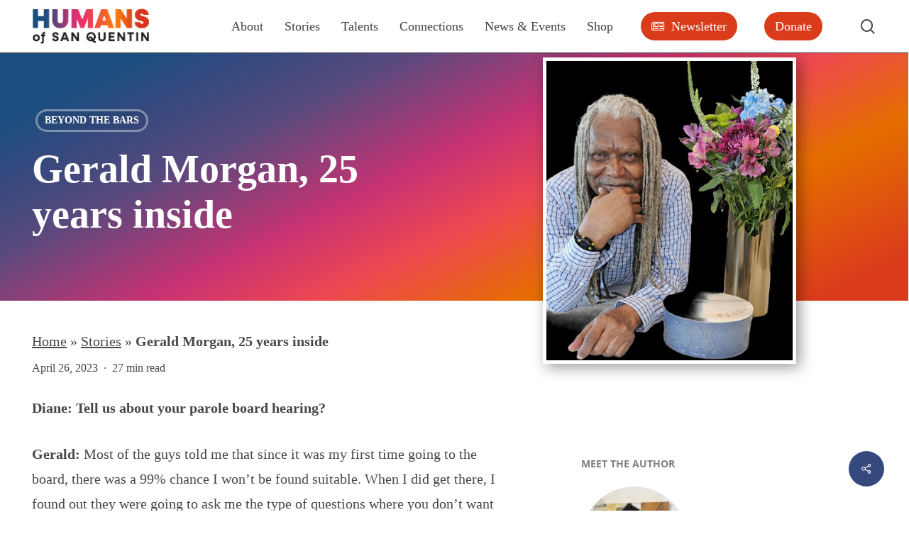

--- FILE ---
content_type: text/html; charset=UTF-8
request_url: https://humansofsanquentin.org/gerald-morgan-25-years-inside/
body_size: 46281
content:
<!doctype html><html lang="en-US" class="no-js"><head><script data-no-optimize="1">var litespeed_docref=sessionStorage.getItem("litespeed_docref");litespeed_docref&&(Object.defineProperty(document,"referrer",{get:function(){return litespeed_docref}}),sessionStorage.removeItem("litespeed_docref"));</script> <meta charset="UTF-8"><meta name="viewport" content="width=device-width, initial-scale=1, maximum-scale=5" /><meta name='robots' content='index, follow, max-image-preview:large, max-snippet:-1, max-video-preview:-1' /><style>img:is([sizes="auto" i], [sizes^="auto," i]) { contain-intrinsic-size: 3000px 1500px }</style><title>Gerald Morgan, 25 years inside | Humans of San Quentin</title><link rel="canonical" href="https://humansofsanquentin.org/gerald-morgan-25-years-inside/" /><meta property="og:locale" content="en_US" /><meta property="og:type" content="article" /><meta property="og:title" content="Gerald Morgan, 25 years inside | Humans of San Quentin" /><meta property="og:description" content="I scrutinize every place I go. I went to iHop the other day, and the guy walked up to me and gave me two menus. He said, “Is this take-out, or for here?” I said, “I just want to look at the menu; let me see.” and said, “I’ll never come back here again!” The world has changed. I’ll have to find my spot in it, but until they give me an oil well, it ain’t happening." /><meta property="og:url" content="https://humansofsanquentin.org/gerald-morgan-25-years-inside/" /><meta property="og:site_name" content="Humans of San Quentin" /><meta property="article:publisher" content="https://www.facebook.com/humansofsanquentin.org/" /><meta property="article:published_time" content="2023-04-26T23:55:51+00:00" /><meta property="article:modified_time" content="2024-08-04T22:33:21+00:00" /><meta property="og:image" content="https://humansofsanquentin.org/wp-content/uploads/2023/04/Gerald-1.jpg" /><meta property="og:image:width" content="422" /><meta property="og:image:height" content="512" /><meta property="og:image:type" content="image/jpeg" /><meta name="author" content="humansgodaddy" /><meta name="twitter:card" content="summary_large_image" /><meta name="twitter:creator" content="@humanssq" /><meta name="twitter:site" content="@humanssq" /><meta name="twitter:label1" content="Written by" /><meta name="twitter:data1" content="humansgodaddy" /><meta name="twitter:label2" content="Est. reading time" /><meta name="twitter:data2" content="22 minutes" /> <script type="application/ld+json" class="yoast-schema-graph">{"@context":"https://schema.org","@graph":[{"@type":"Article","@id":"https://humansofsanquentin.org/gerald-morgan-25-years-inside/#article","isPartOf":{"@id":"https://humansofsanquentin.org/gerald-morgan-25-years-inside/"},"author":{"name":"humansgodaddy","@id":"https://humansofsanquentin.org/#/schema/person/56ac1d5fdbb37d35c1b180200f9e211b"},"headline":"Gerald Morgan, 25 years inside","datePublished":"2023-04-26T23:55:51+00:00","dateModified":"2024-08-04T22:33:21+00:00","mainEntityOfPage":{"@id":"https://humansofsanquentin.org/gerald-morgan-25-years-inside/"},"wordCount":5159,"commentCount":0,"publisher":{"@id":"https://humansofsanquentin.org/#organization"},"image":{"@id":"https://humansofsanquentin.org/gerald-morgan-25-years-inside/#primaryimage"},"thumbnailUrl":"https://humansofsanquentin.org/wp-content/uploads/2023/04/Gerald-1.jpg","articleSection":["Beyond the Bars"],"inLanguage":"en-US","potentialAction":[{"@type":"CommentAction","name":"Comment","target":["https://humansofsanquentin.org/gerald-morgan-25-years-inside/#respond"]}]},{"@type":"WebPage","@id":"https://humansofsanquentin.org/gerald-morgan-25-years-inside/","url":"https://humansofsanquentin.org/gerald-morgan-25-years-inside/","name":"Gerald Morgan, 25 years inside | Humans of San Quentin","isPartOf":{"@id":"https://humansofsanquentin.org/#website"},"primaryImageOfPage":{"@id":"https://humansofsanquentin.org/gerald-morgan-25-years-inside/#primaryimage"},"image":{"@id":"https://humansofsanquentin.org/gerald-morgan-25-years-inside/#primaryimage"},"thumbnailUrl":"https://humansofsanquentin.org/wp-content/uploads/2023/04/Gerald-1.jpg","datePublished":"2023-04-26T23:55:51+00:00","dateModified":"2024-08-04T22:33:21+00:00","breadcrumb":{"@id":"https://humansofsanquentin.org/gerald-morgan-25-years-inside/#breadcrumb"},"inLanguage":"en-US","potentialAction":[{"@type":"ReadAction","target":["https://humansofsanquentin.org/gerald-morgan-25-years-inside/"]}]},{"@type":"ImageObject","inLanguage":"en-US","@id":"https://humansofsanquentin.org/gerald-morgan-25-years-inside/#primaryimage","url":"https://humansofsanquentin.org/wp-content/uploads/2023/04/Gerald-1.jpg","contentUrl":"https://humansofsanquentin.org/wp-content/uploads/2023/04/Gerald-1.jpg","width":422,"height":512},{"@type":"BreadcrumbList","@id":"https://humansofsanquentin.org/gerald-morgan-25-years-inside/#breadcrumb","itemListElement":[{"@type":"ListItem","position":1,"name":"Home","item":"https://humansofsanquentin.org/"},{"@type":"ListItem","position":2,"name":"Stories","item":"https://humansofsanquentin.org/stories/"},{"@type":"ListItem","position":3,"name":"Gerald Morgan, 25 years inside"}]},{"@type":"WebSite","@id":"https://humansofsanquentin.org/#website","url":"https://humansofsanquentin.org/","name":"Humans of San Quentin","description":"The Unheard Voices of Humans Behind Bars","publisher":{"@id":"https://humansofsanquentin.org/#organization"},"potentialAction":[{"@type":"SearchAction","target":{"@type":"EntryPoint","urlTemplate":"https://humansofsanquentin.org/?s={search_term_string}"},"query-input":{"@type":"PropertyValueSpecification","valueRequired":true,"valueName":"search_term_string"}}],"inLanguage":"en-US"},{"@type":"Organization","@id":"https://humansofsanquentin.org/#organization","name":"Humans of San Quentin","url":"https://humansofsanquentin.org/","logo":{"@type":"ImageObject","inLanguage":"en-US","@id":"https://humansofsanquentin.org/#/schema/logo/image/","url":"https://humansofsanquentin.org/wp-content/uploads/2024/05/hosq-logo-fcrv-04circle-sq@4x.png","contentUrl":"https://humansofsanquentin.org/wp-content/uploads/2024/05/hosq-logo-fcrv-04circle-sq@4x.png","width":702,"height":702,"caption":"Humans of San Quentin"},"image":{"@id":"https://humansofsanquentin.org/#/schema/logo/image/"},"sameAs":["https://www.facebook.com/humansofsanquentin.org/","https://x.com/humanssq","https://www.linkedin.com/company/humans-of-san-quentin/","https://www.youtube.com/@humansofsanquentin9582","https://www.tiktok.com/@humansofsanquentin","https://www.instagram.com/humansofsanquentin","https://www.reddit.com/user/humansofsanquentin/","https://www.patreon.com/HumansofSanQuentin"]},{"@type":"Person","@id":"https://humansofsanquentin.org/#/schema/person/56ac1d5fdbb37d35c1b180200f9e211b","name":"humansgodaddy","image":{"@type":"ImageObject","inLanguage":"en-US","@id":"https://humansofsanquentin.org/#/schema/person/image/","url":"https://humansofsanquentin.org/wp-content/litespeed/avatar/cf20ec1198e2a41569edc2d0004e0a05.jpg?ver=1768891784","contentUrl":"https://humansofsanquentin.org/wp-content/litespeed/avatar/cf20ec1198e2a41569edc2d0004e0a05.jpg?ver=1768891784","caption":"humansgodaddy"},"sameAs":["https://humansofsanquentin.org"],"url":"https://humansofsanquentin.org/author/humansgodaddy/"}]}</script> <link rel='dns-prefetch' href='//fonts.googleapis.com' /><link rel="alternate" type="application/rss+xml" title="Humans of San Quentin &raquo; Feed" href="https://humansofsanquentin.org/feed/" /><link rel="alternate" type="application/rss+xml" title="Humans of San Quentin &raquo; Comments Feed" href="https://humansofsanquentin.org/comments/feed/" /><link rel="alternate" type="application/rss+xml" title="Humans of San Quentin &raquo; Gerald Morgan, 25 years inside Comments Feed" href="https://humansofsanquentin.org/gerald-morgan-25-years-inside/feed/" /> <script type="litespeed/javascript">(()=>{"use strict";const e=[400,500,600,700,800,900],t=e=>`wprm-min-${e}`,n=e=>`wprm-max-${e}`,s=new Set,o="ResizeObserver"in window,r=o?new ResizeObserver((e=>{for(const t of e)c(t.target)})):null,i=.5/(window.devicePixelRatio||1);function c(s){const o=s.getBoundingClientRect().width||0;for(let r=0;r<e.length;r++){const c=e[r],a=o<=c+i;o>c+i?s.classList.add(t(c)):s.classList.remove(t(c)),a?s.classList.add(n(c)):s.classList.remove(n(c))}}function a(e){s.has(e)||(s.add(e),r&&r.observe(e),c(e))}!function(e=document){e.querySelectorAll(".wprm-recipe").forEach(a)}();if(new MutationObserver((e=>{for(const t of e)for(const e of t.addedNodes)e instanceof Element&&(e.matches?.(".wprm-recipe")&&a(e),e.querySelectorAll?.(".wprm-recipe").forEach(a))})).observe(document.documentElement,{childList:!0,subtree:!0}),!o){let e=0;addEventListener("resize",(()=>{e&&cancelAnimationFrame(e),e=requestAnimationFrame((()=>s.forEach(c)))}),{passive:!0})}})()</script><link rel="preload" href="https://humansofsanquentin.org/wp-content/themes/salient/css/fonts/icomoon.woff?v=1.6" as="font" type="font/woff" crossorigin="anonymous">		 <script src="//www.googletagmanager.com/gtag/js?id=G-6GX3BYV1XD"  data-cfasync="false" data-wpfc-render="false" type="text/javascript" async></script> <script data-cfasync="false" data-wpfc-render="false" type="text/javascript">var mi_version = '9.11.1';
				var mi_track_user = true;
				var mi_no_track_reason = '';
								var MonsterInsightsDefaultLocations = {"page_location":"https:\/\/humansofsanquentin.org\/gerald-morgan-25-years-inside\/"};
								if ( typeof MonsterInsightsPrivacyGuardFilter === 'function' ) {
					var MonsterInsightsLocations = (typeof MonsterInsightsExcludeQuery === 'object') ? MonsterInsightsPrivacyGuardFilter( MonsterInsightsExcludeQuery ) : MonsterInsightsPrivacyGuardFilter( MonsterInsightsDefaultLocations );
				} else {
					var MonsterInsightsLocations = (typeof MonsterInsightsExcludeQuery === 'object') ? MonsterInsightsExcludeQuery : MonsterInsightsDefaultLocations;
				}

								var disableStrs = [
										'ga-disable-G-6GX3BYV1XD',
									];

				/* Function to detect opted out users */
				function __gtagTrackerIsOptedOut() {
					for (var index = 0; index < disableStrs.length; index++) {
						if (document.cookie.indexOf(disableStrs[index] + '=true') > -1) {
							return true;
						}
					}

					return false;
				}

				/* Disable tracking if the opt-out cookie exists. */
				if (__gtagTrackerIsOptedOut()) {
					for (var index = 0; index < disableStrs.length; index++) {
						window[disableStrs[index]] = true;
					}
				}

				/* Opt-out function */
				function __gtagTrackerOptout() {
					for (var index = 0; index < disableStrs.length; index++) {
						document.cookie = disableStrs[index] + '=true; expires=Thu, 31 Dec 2099 23:59:59 UTC; path=/';
						window[disableStrs[index]] = true;
					}
				}

				if ('undefined' === typeof gaOptout) {
					function gaOptout() {
						__gtagTrackerOptout();
					}
				}
								window.dataLayer = window.dataLayer || [];

				window.MonsterInsightsDualTracker = {
					helpers: {},
					trackers: {},
				};
				if (mi_track_user) {
					function __gtagDataLayer() {
						dataLayer.push(arguments);
					}

					function __gtagTracker(type, name, parameters) {
						if (!parameters) {
							parameters = {};
						}

						if (parameters.send_to) {
							__gtagDataLayer.apply(null, arguments);
							return;
						}

						if (type === 'event') {
														parameters.send_to = monsterinsights_frontend.v4_id;
							var hookName = name;
							if (typeof parameters['event_category'] !== 'undefined') {
								hookName = parameters['event_category'] + ':' + name;
							}

							if (typeof MonsterInsightsDualTracker.trackers[hookName] !== 'undefined') {
								MonsterInsightsDualTracker.trackers[hookName](parameters);
							} else {
								__gtagDataLayer('event', name, parameters);
							}
							
						} else {
							__gtagDataLayer.apply(null, arguments);
						}
					}

					__gtagTracker('js', new Date());
					__gtagTracker('set', {
						'developer_id.dZGIzZG': true,
											});
					if ( MonsterInsightsLocations.page_location ) {
						__gtagTracker('set', MonsterInsightsLocations);
					}
										__gtagTracker('config', 'G-6GX3BYV1XD', {"forceSSL":"true","link_attribution":"true"} );
										window.gtag = __gtagTracker;										(function () {
						/* https://developers.google.com/analytics/devguides/collection/analyticsjs/ */
						/* ga and __gaTracker compatibility shim. */
						var noopfn = function () {
							return null;
						};
						var newtracker = function () {
							return new Tracker();
						};
						var Tracker = function () {
							return null;
						};
						var p = Tracker.prototype;
						p.get = noopfn;
						p.set = noopfn;
						p.send = function () {
							var args = Array.prototype.slice.call(arguments);
							args.unshift('send');
							__gaTracker.apply(null, args);
						};
						var __gaTracker = function () {
							var len = arguments.length;
							if (len === 0) {
								return;
							}
							var f = arguments[len - 1];
							if (typeof f !== 'object' || f === null || typeof f.hitCallback !== 'function') {
								if ('send' === arguments[0]) {
									var hitConverted, hitObject = false, action;
									if ('event' === arguments[1]) {
										if ('undefined' !== typeof arguments[3]) {
											hitObject = {
												'eventAction': arguments[3],
												'eventCategory': arguments[2],
												'eventLabel': arguments[4],
												'value': arguments[5] ? arguments[5] : 1,
											}
										}
									}
									if ('pageview' === arguments[1]) {
										if ('undefined' !== typeof arguments[2]) {
											hitObject = {
												'eventAction': 'page_view',
												'page_path': arguments[2],
											}
										}
									}
									if (typeof arguments[2] === 'object') {
										hitObject = arguments[2];
									}
									if (typeof arguments[5] === 'object') {
										Object.assign(hitObject, arguments[5]);
									}
									if ('undefined' !== typeof arguments[1].hitType) {
										hitObject = arguments[1];
										if ('pageview' === hitObject.hitType) {
											hitObject.eventAction = 'page_view';
										}
									}
									if (hitObject) {
										action = 'timing' === arguments[1].hitType ? 'timing_complete' : hitObject.eventAction;
										hitConverted = mapArgs(hitObject);
										__gtagTracker('event', action, hitConverted);
									}
								}
								return;
							}

							function mapArgs(args) {
								var arg, hit = {};
								var gaMap = {
									'eventCategory': 'event_category',
									'eventAction': 'event_action',
									'eventLabel': 'event_label',
									'eventValue': 'event_value',
									'nonInteraction': 'non_interaction',
									'timingCategory': 'event_category',
									'timingVar': 'name',
									'timingValue': 'value',
									'timingLabel': 'event_label',
									'page': 'page_path',
									'location': 'page_location',
									'title': 'page_title',
									'referrer' : 'page_referrer',
								};
								for (arg in args) {
																		if (!(!args.hasOwnProperty(arg) || !gaMap.hasOwnProperty(arg))) {
										hit[gaMap[arg]] = args[arg];
									} else {
										hit[arg] = args[arg];
									}
								}
								return hit;
							}

							try {
								f.hitCallback();
							} catch (ex) {
							}
						};
						__gaTracker.create = newtracker;
						__gaTracker.getByName = newtracker;
						__gaTracker.getAll = function () {
							return [];
						};
						__gaTracker.remove = noopfn;
						__gaTracker.loaded = true;
						window['__gaTracker'] = __gaTracker;
					})();
									} else {
										console.log("");
					(function () {
						function __gtagTracker() {
							return null;
						}

						window['__gtagTracker'] = __gtagTracker;
						window['gtag'] = __gtagTracker;
					})();
									}</script> <link data-optimized="2" rel="stylesheet" href="https://humansofsanquentin.org/wp-content/litespeed/css/732723b3b133fb200b7979ba3522bde8.css?ver=c782e" /><style id='filebird-block-filebird-gallery-style-inline-css' type='text/css'>ul.filebird-block-filebird-gallery{margin:auto!important;padding:0!important;width:100%}ul.filebird-block-filebird-gallery.layout-grid{display:grid;grid-gap:20px;align-items:stretch;grid-template-columns:repeat(var(--columns),1fr);justify-items:stretch}ul.filebird-block-filebird-gallery.layout-grid li img{border:1px solid #ccc;box-shadow:2px 2px 6px 0 rgba(0,0,0,.3);height:100%;max-width:100%;-o-object-fit:cover;object-fit:cover;width:100%}ul.filebird-block-filebird-gallery.layout-masonry{-moz-column-count:var(--columns);-moz-column-gap:var(--space);column-gap:var(--space);-moz-column-width:var(--min-width);columns:var(--min-width) var(--columns);display:block;overflow:auto}ul.filebird-block-filebird-gallery.layout-masonry li{margin-bottom:var(--space)}ul.filebird-block-filebird-gallery li{list-style:none}ul.filebird-block-filebird-gallery li figure{height:100%;margin:0;padding:0;position:relative;width:100%}ul.filebird-block-filebird-gallery li figure figcaption{background:linear-gradient(0deg,rgba(0,0,0,.7),rgba(0,0,0,.3) 70%,transparent);bottom:0;box-sizing:border-box;color:#fff;font-size:.8em;margin:0;max-height:100%;overflow:auto;padding:3em .77em .7em;position:absolute;text-align:center;width:100%;z-index:2}ul.filebird-block-filebird-gallery li figure figcaption a{color:inherit}</style><style id='global-styles-inline-css' type='text/css'>:root{--wp--preset--aspect-ratio--square: 1;--wp--preset--aspect-ratio--4-3: 4/3;--wp--preset--aspect-ratio--3-4: 3/4;--wp--preset--aspect-ratio--3-2: 3/2;--wp--preset--aspect-ratio--2-3: 2/3;--wp--preset--aspect-ratio--16-9: 16/9;--wp--preset--aspect-ratio--9-16: 9/16;--wp--preset--color--black: #000000;--wp--preset--color--cyan-bluish-gray: #abb8c3;--wp--preset--color--white: #ffffff;--wp--preset--color--pale-pink: #f78da7;--wp--preset--color--vivid-red: #cf2e2e;--wp--preset--color--luminous-vivid-orange: #ff6900;--wp--preset--color--luminous-vivid-amber: #fcb900;--wp--preset--color--light-green-cyan: #7bdcb5;--wp--preset--color--vivid-green-cyan: #00d084;--wp--preset--color--pale-cyan-blue: #8ed1fc;--wp--preset--color--vivid-cyan-blue: #0693e3;--wp--preset--color--vivid-purple: #9b51e0;--wp--preset--gradient--vivid-cyan-blue-to-vivid-purple: linear-gradient(135deg,rgba(6,147,227,1) 0%,rgb(155,81,224) 100%);--wp--preset--gradient--light-green-cyan-to-vivid-green-cyan: linear-gradient(135deg,rgb(122,220,180) 0%,rgb(0,208,130) 100%);--wp--preset--gradient--luminous-vivid-amber-to-luminous-vivid-orange: linear-gradient(135deg,rgba(252,185,0,1) 0%,rgba(255,105,0,1) 100%);--wp--preset--gradient--luminous-vivid-orange-to-vivid-red: linear-gradient(135deg,rgba(255,105,0,1) 0%,rgb(207,46,46) 100%);--wp--preset--gradient--very-light-gray-to-cyan-bluish-gray: linear-gradient(135deg,rgb(238,238,238) 0%,rgb(169,184,195) 100%);--wp--preset--gradient--cool-to-warm-spectrum: linear-gradient(135deg,rgb(74,234,220) 0%,rgb(151,120,209) 20%,rgb(207,42,186) 40%,rgb(238,44,130) 60%,rgb(251,105,98) 80%,rgb(254,248,76) 100%);--wp--preset--gradient--blush-light-purple: linear-gradient(135deg,rgb(255,206,236) 0%,rgb(152,150,240) 100%);--wp--preset--gradient--blush-bordeaux: linear-gradient(135deg,rgb(254,205,165) 0%,rgb(254,45,45) 50%,rgb(107,0,62) 100%);--wp--preset--gradient--luminous-dusk: linear-gradient(135deg,rgb(255,203,112) 0%,rgb(199,81,192) 50%,rgb(65,88,208) 100%);--wp--preset--gradient--pale-ocean: linear-gradient(135deg,rgb(255,245,203) 0%,rgb(182,227,212) 50%,rgb(51,167,181) 100%);--wp--preset--gradient--electric-grass: linear-gradient(135deg,rgb(202,248,128) 0%,rgb(113,206,126) 100%);--wp--preset--gradient--midnight: linear-gradient(135deg,rgb(2,3,129) 0%,rgb(40,116,252) 100%);--wp--preset--font-size--small: 13px;--wp--preset--font-size--medium: 20px;--wp--preset--font-size--large: 36px;--wp--preset--font-size--x-large: 42px;--wp--preset--spacing--20: 0.44rem;--wp--preset--spacing--30: 0.67rem;--wp--preset--spacing--40: 1rem;--wp--preset--spacing--50: 1.5rem;--wp--preset--spacing--60: 2.25rem;--wp--preset--spacing--70: 3.38rem;--wp--preset--spacing--80: 5.06rem;--wp--preset--shadow--natural: 6px 6px 9px rgba(0, 0, 0, 0.2);--wp--preset--shadow--deep: 12px 12px 50px rgba(0, 0, 0, 0.4);--wp--preset--shadow--sharp: 6px 6px 0px rgba(0, 0, 0, 0.2);--wp--preset--shadow--outlined: 6px 6px 0px -3px rgba(255, 255, 255, 1), 6px 6px rgba(0, 0, 0, 1);--wp--preset--shadow--crisp: 6px 6px 0px rgba(0, 0, 0, 1);}:root { --wp--style--global--content-size: 1300px;--wp--style--global--wide-size: 1300px; }:where(body) { margin: 0; }.wp-site-blocks > .alignleft { float: left; margin-right: 2em; }.wp-site-blocks > .alignright { float: right; margin-left: 2em; }.wp-site-blocks > .aligncenter { justify-content: center; margin-left: auto; margin-right: auto; }:where(.is-layout-flex){gap: 0.5em;}:where(.is-layout-grid){gap: 0.5em;}.is-layout-flow > .alignleft{float: left;margin-inline-start: 0;margin-inline-end: 2em;}.is-layout-flow > .alignright{float: right;margin-inline-start: 2em;margin-inline-end: 0;}.is-layout-flow > .aligncenter{margin-left: auto !important;margin-right: auto !important;}.is-layout-constrained > .alignleft{float: left;margin-inline-start: 0;margin-inline-end: 2em;}.is-layout-constrained > .alignright{float: right;margin-inline-start: 2em;margin-inline-end: 0;}.is-layout-constrained > .aligncenter{margin-left: auto !important;margin-right: auto !important;}.is-layout-constrained > :where(:not(.alignleft):not(.alignright):not(.alignfull)){max-width: var(--wp--style--global--content-size);margin-left: auto !important;margin-right: auto !important;}.is-layout-constrained > .alignwide{max-width: var(--wp--style--global--wide-size);}body .is-layout-flex{display: flex;}.is-layout-flex{flex-wrap: wrap;align-items: center;}.is-layout-flex > :is(*, div){margin: 0;}body .is-layout-grid{display: grid;}.is-layout-grid > :is(*, div){margin: 0;}body{padding-top: 0px;padding-right: 0px;padding-bottom: 0px;padding-left: 0px;}:root :where(.wp-element-button, .wp-block-button__link){background-color: #32373c;border-width: 0;color: #fff;font-family: inherit;font-size: inherit;line-height: inherit;padding: calc(0.667em + 2px) calc(1.333em + 2px);text-decoration: none;}.has-black-color{color: var(--wp--preset--color--black) !important;}.has-cyan-bluish-gray-color{color: var(--wp--preset--color--cyan-bluish-gray) !important;}.has-white-color{color: var(--wp--preset--color--white) !important;}.has-pale-pink-color{color: var(--wp--preset--color--pale-pink) !important;}.has-vivid-red-color{color: var(--wp--preset--color--vivid-red) !important;}.has-luminous-vivid-orange-color{color: var(--wp--preset--color--luminous-vivid-orange) !important;}.has-luminous-vivid-amber-color{color: var(--wp--preset--color--luminous-vivid-amber) !important;}.has-light-green-cyan-color{color: var(--wp--preset--color--light-green-cyan) !important;}.has-vivid-green-cyan-color{color: var(--wp--preset--color--vivid-green-cyan) !important;}.has-pale-cyan-blue-color{color: var(--wp--preset--color--pale-cyan-blue) !important;}.has-vivid-cyan-blue-color{color: var(--wp--preset--color--vivid-cyan-blue) !important;}.has-vivid-purple-color{color: var(--wp--preset--color--vivid-purple) !important;}.has-black-background-color{background-color: var(--wp--preset--color--black) !important;}.has-cyan-bluish-gray-background-color{background-color: var(--wp--preset--color--cyan-bluish-gray) !important;}.has-white-background-color{background-color: var(--wp--preset--color--white) !important;}.has-pale-pink-background-color{background-color: var(--wp--preset--color--pale-pink) !important;}.has-vivid-red-background-color{background-color: var(--wp--preset--color--vivid-red) !important;}.has-luminous-vivid-orange-background-color{background-color: var(--wp--preset--color--luminous-vivid-orange) !important;}.has-luminous-vivid-amber-background-color{background-color: var(--wp--preset--color--luminous-vivid-amber) !important;}.has-light-green-cyan-background-color{background-color: var(--wp--preset--color--light-green-cyan) !important;}.has-vivid-green-cyan-background-color{background-color: var(--wp--preset--color--vivid-green-cyan) !important;}.has-pale-cyan-blue-background-color{background-color: var(--wp--preset--color--pale-cyan-blue) !important;}.has-vivid-cyan-blue-background-color{background-color: var(--wp--preset--color--vivid-cyan-blue) !important;}.has-vivid-purple-background-color{background-color: var(--wp--preset--color--vivid-purple) !important;}.has-black-border-color{border-color: var(--wp--preset--color--black) !important;}.has-cyan-bluish-gray-border-color{border-color: var(--wp--preset--color--cyan-bluish-gray) !important;}.has-white-border-color{border-color: var(--wp--preset--color--white) !important;}.has-pale-pink-border-color{border-color: var(--wp--preset--color--pale-pink) !important;}.has-vivid-red-border-color{border-color: var(--wp--preset--color--vivid-red) !important;}.has-luminous-vivid-orange-border-color{border-color: var(--wp--preset--color--luminous-vivid-orange) !important;}.has-luminous-vivid-amber-border-color{border-color: var(--wp--preset--color--luminous-vivid-amber) !important;}.has-light-green-cyan-border-color{border-color: var(--wp--preset--color--light-green-cyan) !important;}.has-vivid-green-cyan-border-color{border-color: var(--wp--preset--color--vivid-green-cyan) !important;}.has-pale-cyan-blue-border-color{border-color: var(--wp--preset--color--pale-cyan-blue) !important;}.has-vivid-cyan-blue-border-color{border-color: var(--wp--preset--color--vivid-cyan-blue) !important;}.has-vivid-purple-border-color{border-color: var(--wp--preset--color--vivid-purple) !important;}.has-vivid-cyan-blue-to-vivid-purple-gradient-background{background: var(--wp--preset--gradient--vivid-cyan-blue-to-vivid-purple) !important;}.has-light-green-cyan-to-vivid-green-cyan-gradient-background{background: var(--wp--preset--gradient--light-green-cyan-to-vivid-green-cyan) !important;}.has-luminous-vivid-amber-to-luminous-vivid-orange-gradient-background{background: var(--wp--preset--gradient--luminous-vivid-amber-to-luminous-vivid-orange) !important;}.has-luminous-vivid-orange-to-vivid-red-gradient-background{background: var(--wp--preset--gradient--luminous-vivid-orange-to-vivid-red) !important;}.has-very-light-gray-to-cyan-bluish-gray-gradient-background{background: var(--wp--preset--gradient--very-light-gray-to-cyan-bluish-gray) !important;}.has-cool-to-warm-spectrum-gradient-background{background: var(--wp--preset--gradient--cool-to-warm-spectrum) !important;}.has-blush-light-purple-gradient-background{background: var(--wp--preset--gradient--blush-light-purple) !important;}.has-blush-bordeaux-gradient-background{background: var(--wp--preset--gradient--blush-bordeaux) !important;}.has-luminous-dusk-gradient-background{background: var(--wp--preset--gradient--luminous-dusk) !important;}.has-pale-ocean-gradient-background{background: var(--wp--preset--gradient--pale-ocean) !important;}.has-electric-grass-gradient-background{background: var(--wp--preset--gradient--electric-grass) !important;}.has-midnight-gradient-background{background: var(--wp--preset--gradient--midnight) !important;}.has-small-font-size{font-size: var(--wp--preset--font-size--small) !important;}.has-medium-font-size{font-size: var(--wp--preset--font-size--medium) !important;}.has-large-font-size{font-size: var(--wp--preset--font-size--large) !important;}.has-x-large-font-size{font-size: var(--wp--preset--font-size--x-large) !important;}
:where(.wp-block-post-template.is-layout-flex){gap: 1.25em;}:where(.wp-block-post-template.is-layout-grid){gap: 1.25em;}
:where(.wp-block-columns.is-layout-flex){gap: 2em;}:where(.wp-block-columns.is-layout-grid){gap: 2em;}
:root :where(.wp-block-pullquote){font-size: 1.5em;line-height: 1.6;}</style><style id='salient-social-inline-css' type='text/css'>.sharing-default-minimal .nectar-love.loved,
  body .nectar-social[data-color-override="override"].fixed > a:before, 
  body .nectar-social[data-color-override="override"].fixed .nectar-social-inner a,
  .sharing-default-minimal .nectar-social[data-color-override="override"] .nectar-social-inner a:hover,
  .nectar-social.vertical[data-color-override="override"] .nectar-social-inner a:hover {
    background-color: #36497E;
  }
  .nectar-social.hover .nectar-love.loved,
  .nectar-social.hover > .nectar-love-button a:hover,
  .nectar-social[data-color-override="override"].hover > div a:hover,
  #single-below-header .nectar-social[data-color-override="override"].hover > div a:hover,
  .nectar-social[data-color-override="override"].hover .share-btn:hover,
  .sharing-default-minimal .nectar-social[data-color-override="override"] .nectar-social-inner a {
    border-color: #36497E;
  }
  #single-below-header .nectar-social.hover .nectar-love.loved i,
  #single-below-header .nectar-social.hover[data-color-override="override"] a:hover,
  #single-below-header .nectar-social.hover[data-color-override="override"] a:hover i,
  #single-below-header .nectar-social.hover .nectar-love-button a:hover i,
  .nectar-love:hover i,
  .hover .nectar-love:hover .total_loves,
  .nectar-love.loved i,
  .nectar-social.hover .nectar-love.loved .total_loves,
  .nectar-social.hover .share-btn:hover, 
  .nectar-social[data-color-override="override"].hover .nectar-social-inner a:hover,
  .nectar-social[data-color-override="override"].hover > div:hover span,
  .sharing-default-minimal .nectar-social[data-color-override="override"] .nectar-social-inner a:not(:hover) i,
  .sharing-default-minimal .nectar-social[data-color-override="override"] .nectar-social-inner a:not(:hover) {
    color: #36497E;
  }</style><style id='main-styles-inline-css' type='text/css'>@font-face{
		     font-family:'Open Sans';
		     src:url('https://humansofsanquentin.org/wp-content/themes/salient/css/fonts/OpenSans-Light.woff') format('woff');
		     font-weight:300;
		     font-style:normal; font-display: swap;
		}
		 @font-face{
		     font-family:'Open Sans';
		     src:url('https://humansofsanquentin.org/wp-content/themes/salient/css/fonts/OpenSans-Regular.woff') format('woff');
		     font-weight:400;
		     font-style:normal; font-display: swap;
		}
		 @font-face{
		     font-family:'Open Sans';
		     src:url('https://humansofsanquentin.org/wp-content/themes/salient/css/fonts/OpenSans-SemiBold.woff') format('woff');
		     font-weight:600;
		     font-style:normal; font-display: swap;
		}
		 @font-face{
		     font-family:'Open Sans';
		     src:url('https://humansofsanquentin.org/wp-content/themes/salient/css/fonts/OpenSans-Bold.woff') format('woff');
		     font-weight:700;
		     font-style:normal; font-display: swap;
		}
@media only screen and (max-width:999px){#ajax-content-wrap .top-level .nectar-post-grid[data-animation*="fade"] .nectar-post-grid-item,#ajax-content-wrap .top-level .nectar-post-grid[data-animation="zoom-out-reveal"] .nectar-post-grid-item *:not(.content),#ajax-content-wrap .top-level .nectar-post-grid[data-animation="zoom-out-reveal"] .nectar-post-grid-item *:before{transform:none;opacity:1;clip-path:none;}#ajax-content-wrap .top-level .nectar-post-grid[data-animation="zoom-out-reveal"] .nectar-post-grid-item .nectar-el-parallax-scroll .nectar-post-grid-item-bg-wrap-inner{transform:scale(1.275);}}.wpb_row.vc_row.top-level .nectar-video-bg{opacity:1;height:100%;width:100%;object-fit:cover;object-position:center center;}body.using-mobile-browser .wpb_row.vc_row.top-level .nectar-video-wrap{left:0;}body.using-mobile-browser .wpb_row.vc_row.top-level.full-width-section .nectar-video-wrap:not(.column-video){left:50%;}.wpb_row.vc_row.top-level .nectar-video-wrap{opacity:1;width:100%;}.top-level .portfolio-items[data-loading=lazy-load] .col .inner-wrap.animated .top-level-image{opacity:1;}.wpb_row.vc_row.top-level .column-image-bg-wrap[data-n-parallax-bg="true"] .column-image-bg,.wpb_row.vc_row.top-level + .wpb_row .column-image-bg-wrap[data-n-parallax-bg="true"] .column-image-bg,#portfolio-extra > .wpb_row.vc_row.parallax_section:first-child .row-bg{transform:none!important;height:100%!important;opacity:1;}#portfolio-extra > .wpb_row.vc_row.parallax_section .row-bg{background-attachment:scroll;}.scroll-down-wrap.hidden{transform:none;opacity:1;}#ajax-loading-screen[data-disable-mobile="0"]{display:none!important;}body[data-slide-out-widget-area-style="slide-out-from-right"].material .slide_out_area_close.hide_until_rendered{opacity:0;}</style><style id='dynamic-css-inline-css' type='text/css'>.single.single-post .container-wrap{padding-top:0;}.main-content .featured-media-under-header{padding:min(6vw,90px) 0;}.featured-media-under-header__featured-media:not([data-has-img="false"]){margin-top:min(6vw,90px);}.featured-media-under-header__featured-media:not([data-format="video"]):not([data-format="audio"]):not([data-has-img="false"]){overflow:hidden;position:relative;padding-bottom:100%;}.featured-media-under-header__meta-wrap{display:flex;flex-wrap:wrap;align-items:center;}.featured-media-under-header__meta-wrap .meta-author{display:inline-flex;align-items:center;}.featured-media-under-header__meta-wrap .meta-author img{margin-right:8px;width:28px;border-radius:100px;}.featured-media-under-header__featured-media .post-featured-img{display:block;line-height:0;top:auto;bottom:0;}.featured-media-under-header__featured-media[data-n-parallax-bg="true"] .post-featured-img{height:calc(100% + 75px);}.featured-media-under-header__featured-media .post-featured-img img{position:absolute;top:0;left:0;width:100%;height:100%;object-fit:cover;object-position:top;}@media only screen and (max-width:690px){.featured-media-under-header__featured-media[data-n-parallax-bg="true"] .post-featured-img{height:calc(100% + 45px);}.featured-media-under-header__meta-wrap{font-size:14px;}}.featured-media-under-header__featured-media[data-align="center"] .post-featured-img img{object-position:center;}.featured-media-under-header__featured-media[data-align="bottom"] .post-featured-img img{object-position:bottom;}.featured-media-under-header h1{margin:max(min(0.35em,35px),20px) 0 max(min(0.25em,25px),15px) 0;}.featured-media-under-header__cat-wrap .meta-category a{line-height:1;padding:7px 15px;margin-right:15px;}.featured-media-under-header__cat-wrap .meta-category a:not(:hover){background-color:rgba(0,0,0,0.05);}.featured-media-under-header__cat-wrap .meta-category a:hover{color:#fff;}.featured-media-under-header__meta-wrap a,.featured-media-under-header__cat-wrap a{color:inherit;}.featured-media-under-header__meta-wrap > span:not(:first-child):not(.rich-snippet-hidden):before{content:"·";padding:0 .5em;}.featured-media-under-header__excerpt{margin:0 0 20px 0;}@media only screen and (min-width:691px){[data-animate="fade_in"] .featured-media-under-header__cat-wrap,[data-animate="fade_in"].featured-media-under-header .entry-title,[data-animate="fade_in"] .featured-media-under-header__meta-wrap,[data-animate="fade_in"] .featured-media-under-header__featured-media,[data-animate="fade_in"] .featured-media-under-header__excerpt,[data-animate="fade_in"].featured-media-under-header + .row .content-inner{opacity:0;transform:translateY(50px);animation:nectar_featured_media_load 1s cubic-bezier(0.25,1,0.5,1) forwards;}[data-animate="fade_in"] .featured-media-under-header__cat-wrap{animation-delay:0.1s;}[data-animate="fade_in"].featured-media-under-header .entry-title{animation-delay:0.2s;}[data-animate="fade_in"] .featured-media-under-header__excerpt{animation-delay:0.3s;}[data-animate="fade_in"] .featured-media-under-header__meta-wrap{animation-delay:0.3s;}[data-animate="fade_in"] .featured-media-under-header__featured-media{animation-delay:0.4s;}[data-animate="fade_in"].featured-media-under-header + .row .content-inner{animation-delay:0.5s;}}@keyframes nectar_featured_media_load{0%{transform:translateY(50px);opacity:0;}100%{transform:translateY(0px);opacity:1;}}@media only screen and (min-width:1000px){body #ajax-content-wrap.no-scroll{min-height:calc(100vh - 74px);height:calc(100vh - 74px)!important;}}@media only screen and (min-width:1000px){#page-header-wrap.fullscreen-header,#page-header-wrap.fullscreen-header #page-header-bg,html:not(.nectar-box-roll-loaded) .nectar-box-roll > #page-header-bg.fullscreen-header,.nectar_fullscreen_zoom_recent_projects,#nectar_fullscreen_rows:not(.afterLoaded) > div{height:calc(100vh - 73px);}.wpb_row.vc_row-o-full-height.top-level,.wpb_row.vc_row-o-full-height.top-level > .col.span_12{min-height:calc(100vh - 73px);}html:not(.nectar-box-roll-loaded) .nectar-box-roll > #page-header-bg.fullscreen-header{top:74px;}.nectar-slider-wrap[data-fullscreen="true"]:not(.loaded),.nectar-slider-wrap[data-fullscreen="true"]:not(.loaded) .swiper-container{height:calc(100vh - 72px)!important;}.admin-bar .nectar-slider-wrap[data-fullscreen="true"]:not(.loaded),.admin-bar .nectar-slider-wrap[data-fullscreen="true"]:not(.loaded) .swiper-container{height:calc(100vh - 72px - 32px)!important;}}.admin-bar[class*="page-template-template-no-header"] .wpb_row.vc_row-o-full-height.top-level,.admin-bar[class*="page-template-template-no-header"] .wpb_row.vc_row-o-full-height.top-level > .col.span_12{min-height:calc(100vh - 32px);}body[class*="page-template-template-no-header"] .wpb_row.vc_row-o-full-height.top-level,body[class*="page-template-template-no-header"] .wpb_row.vc_row-o-full-height.top-level > .col.span_12{min-height:100vh;}@media only screen and (max-width:999px){.using-mobile-browser #nectar_fullscreen_rows:not(.afterLoaded):not([data-mobile-disable="on"]) > div{height:calc(100vh - 111px);}.using-mobile-browser .wpb_row.vc_row-o-full-height.top-level,.using-mobile-browser .wpb_row.vc_row-o-full-height.top-level > .col.span_12,[data-permanent-transparent="1"].using-mobile-browser .wpb_row.vc_row-o-full-height.top-level,[data-permanent-transparent="1"].using-mobile-browser .wpb_row.vc_row-o-full-height.top-level > .col.span_12{min-height:calc(100vh - 111px);}html:not(.nectar-box-roll-loaded) .nectar-box-roll > #page-header-bg.fullscreen-header,.nectar_fullscreen_zoom_recent_projects,.nectar-slider-wrap[data-fullscreen="true"]:not(.loaded),.nectar-slider-wrap[data-fullscreen="true"]:not(.loaded) .swiper-container,#nectar_fullscreen_rows:not(.afterLoaded):not([data-mobile-disable="on"]) > div{height:calc(100vh - 58px);}.wpb_row.vc_row-o-full-height.top-level,.wpb_row.vc_row-o-full-height.top-level > .col.span_12{min-height:calc(100vh - 58px);}body[data-transparent-header="false"] #ajax-content-wrap.no-scroll{min-height:calc(100vh - 58px);height:calc(100vh - 58px);}}.screen-reader-text,.nectar-skip-to-content:not(:focus){border:0;clip:rect(1px,1px,1px,1px);clip-path:inset(50%);height:1px;margin:-1px;overflow:hidden;padding:0;position:absolute!important;width:1px;word-wrap:normal!important;}.row .col img:not([srcset]){width:auto;}.row .col img.img-with-animation.nectar-lazy:not([srcset]){width:100%;}
/*HEADER*/
#header-secondary-outer #social {float:right;}

/* off canvas menu */
body:not(.material) #slide-out-widget-area.slide-out-from-right, 
#slide-out-widget-area.slide-out-from-right-hover, 
#slide-out-widget-area-bg.fullscreen, 
#slide-out-widget-area-bg.fullscreen-split, 
#slide-out-widget-area-bg.fullscreen-alt .bg-inner, 
body.material #slide-out-widget-area-bg.slide-out-from-right {
    /* cool blue, warm blue, purple, pink, salmon, golden yellow, red orange */
    background-image: linear-gradient(154deg, #1c4e80 10%, #36497e 19%, #584a7d 29%, #c73273 46%, #ed4751 58%, #e56e00 73%, #da3c1b 93%);
    background-image: linear-gradient(145deg, #da3c1b 10%, #fd7e09 25%, #ed4751 35%, #c73273 50%, #584a7d 65%, #36497e 70%, #1c4e80 85%);
    background-color:#1f1f1f;
}
/*backgrounds */
.blue-red-bkg {
    /* cool blue, warm blue, purple, pink, salmon, golden yellow, red orange */
    background-image: linear-gradient(154deg, #1c4e80 10%, #36497e 19%, #584a7d 29%, #c73273 46%, #ed4751 58%, #e56e00 73%, #da3c1b 93%);
    background-color:#36497e;
}

/* FOOTER */
#footer-outer #footer-widgets {
    background-image: linear-gradient(154deg, #1c4e80 10%, #36497e 19%, #584a7d 29%, #c73273 46%, #ed4751 58%, #e56e00 73%, #da3c1b 93%);
}
#footer-outer[data-full-width="1"] .container {
    padding: 0 45px;
}
@media only screen and (max-width: 690px) {
#footer-outer[data-full-width="1"] .container {
    padding: 0 18px;
}
}#footer-outer .widget {
    margin-bottom: 50px;
}
#footer-outer #footer-widgets .widget h4, 
#footer-outer #copyright.row h4 {
    color: rgba(255,255,255, 0.6) !important;
    margin-bottom: 10px;
    line-height: 20px;
}
.material #footer-outer #footer-widgets .col ul li {
    padding: 2px 0 !important;
}
#footer-outer #footer-widgets ul:not([class*="nectar_blog_posts"]) li > a:not(.tag-cloud-link):not(.nectar-button), 
#footer-outer #footer-widgets .textwidget a:not(.nectar-button) {
    background-image: linear-gradient(to right, #fff 0, #fff 100%) !important;
     color: #fff !important;
}
#footer-outer #footer-widgets ul:not([class*="nectar_blog_posts"]) li > a:hover{
    color: #fff !important;
}
#footer-outer #copyright.row {
    padding: 25px 0;
    background-color: #1f1f1f;
}
#footer-outer #copyright.row .container {
    display:flex;
    flex-direction: column-reverse;
}
/* copyright social - currently hidden */
#footer-outer #copyright[data-layout="centered"] .col .social {
    display:none;
}
#footer-outer #copyright[data-layout="centered"] .col .social li {
    margin: 0px 10px 25px 10px;
}
#footer-outer #copyright li a i:hover {
    color: #fff;
}
#footer-outer #footer-widgets .widget#block-7{
    margin-bottom: 0px;
}
#footer-outer #footer-widgets .footer-social{
    max-width: 340px;
}
#footer-outer #footer-widgets .footer-social li{
    width: 50px;
}
#footer-outer #footer-widgets .footer-social li a{
    fill: #fff;
}
#footer-outer #footer-widgets .footer-social li a svg{
    width:35px;
    height:35px;
}
#footer-outer #footer-widgets .footer-social li a:hover{
    fill: rgba(255,255,255, 0.8) !important;
    background-size: 0 !important;
}

@media only screen and (min-width: 1000px) {
#footer-outer:not([data-cols="1"]) #copyright[data-layout="centered"] .social li a {
    height: 35px;
    width: 35px;
    line-height: 35px;
}
body #footer-outer i {
    font-size: 30px;;
}
body #footer-outer .row {
    padding: 75px 0;
}
#footer-outer #footer-widgets {
    background-image: linear-gradient(145deg, #da3c1b 10%, #fd7e09 25%, #ed4751 35%, #c73273 50%, #584a7d 65%, #36497e 70%, #1c4e80 85%);
}
}

/* General */
body h2, body h3, body h4, body h5, body h6 {
    color: #1f1f1f;
}
blockquote {
   margin-top:1em;
   padding: .4em 1.8em;
}
blockquote:before {
  content: open-quote;
  border:none;
}

blockquote:after {
  content: close-quote;
  display: block;
  top:.2em;
  position: relative;
  text-align:right;
  float:right;
  margin-right:-.4em;
}

blockquote:before,
blockquote:after {
  color: #fd7e09;
  font-size: 4em;
}

.main-content .wp-block-social-links.involved-social li {
    display: inline-block;
}
#footer-widgets li.wp-social-link.wp-block-social-link{
    background-color: transparent !important;
}

/*Blog Archives Pages */
.post-area.featured_img_left .location .post-content {
    padding-left: 0 !important;
}
.post-area.featured_img_left article .meta-category .meta-location {
    font-size: 14px;
    line-height: 19px;
    position: relative;
    display: inline-block;
    font-weight: 600;
    margin: 0 10px 10px 0;
}
/* Background Images in Loops */
.nectar-post-grid .nectar-post-grid-item-bg img {
    object-fit: cover;
    object-position: center top;
}
.art-loop .nectar-post-grid .nectar-post-grid-item-bg img {
    object-fit: cover;
    object-position: center;
}
.poetry-loop .nectar-post-grid .nectar-post-grid-item-bg {
    background-color: #36497e;
}
.poetry-loop .nectar-post-grid .nectar-post-grid-item-bg img {
    opacity: 0.4;
}
.poetry-loop .nectar-post-grid-item:hover .nectar-post-grid-item-bg img {
    opacity: 1;
}
.organizations .nectar-fancy-box .box-bg {
    background-repeat: no-repeat;
    background-size: contain;
    width:100% !important;
}
.organizations .nectar-fancy-box[data-style=image_above_text_underline]:hover .box-bg {
    transform: translateY(-10px);
}
.organizations .nectar-fancy-box[data-style=image_above_text_underline] .image-wrap {
    padding: 30px 10% 0 0;
}
.organizations .nectar-fancy-box[data-style=image_above_text_underline] .text p {
    font-size:18px;
    line-height: 1.4em;
}
.related-posts[data-style=material] .post-featured-img img {
    width: 100% !important;
    height: 50vh;
    object-fit: cover;
    object-position: center top;
}
.widget .nectar_widget[class*=nectar_blog_posts_][data-style=featured-image-left]>li a .popular-featured-img img {
    width: 100%;
    height: 100%;
    object-fit: cover;
    object-position: center top;
}

/*-- POST Loops in Posts --*/
ul.humans-at-location, ul.other-posts, li.human-post {
    margin: 0;
    padding:0;
     width: 100%;
    display: block;
    clear:both;
    float:left;
    padding-bottom:10px;
    margin-bottom: 10px;
}
li.human-post {
    list-style:none;
}
li.human-post .thumb-container {
    float: left;
    width: 25%;
    margin-right: 4%;
}
li.human-post .thumb-container a img {
    width: 100% !important;
    height: auto !important;
}
li.human-post .text-container {
    float: left;
    width: 70%;
}


/*-- POSTS --*/
.single.single-post .main-content {
    padding-top: 40px;
}
.single.single-post .main-content .poem-text p{
    margin:0;
    padding:0;
}
.post .content-inner {
    padding-bottom: 40px;
}
body.material .post .comment-wrap {
    padding-top: 4%;
    padding-bottom: 8%;
}

.blog_next_prev_buttons {
    margin-top:0;
}
.blog_next_prev_buttons[data-style=fullwidth_next_prev] .post-bg-img {
    background-position: center top;
    background-image:none !important;
}
.blog_next_prev_buttons[data-style=fullwidth_next_prev] ul .next-post:after, 
.blog_next_prev_buttons[data-style=fullwidth_next_prev] ul .previous-post:after {
    background-color: #1f1f1f;
}
.blog_next_prev_buttons[data-style=fullwidth_next_prev] ul .next-post, 
.blog_next_prev_buttons[data-style=fullwidth_next_prev] ul .previous-post {
    min-height: 0 !important;
    padding: 3% 9%;
}


/* POST HEADERS*/
/* category button */
.single.single-post .hosq-header .featured-media-under-header__cat-wrap .meta-category a, 
.single.single-post .hosq-header #page-header-bg[data-post-hs="default_minimal"] .inner-wrap >a {
    border-radius: 100px;
    color: #fff;
    font-weight: 600;
    border: solid rgba(255, 255, 255, 0.4);
    padding: 4px 10px;
    margin: 5px 6px 0 5px;
    display: inline-block;
    transition: all 0.2s ease;
    -webkit-transition: all 0.2s ease;
    font-size: 14px;
    line-height: 18px;
    text-transform: uppercase;
}
.single.single-post .hosq-header .featured-media-under-header__cat-wrap .meta-category a:not(:hover), 
.single.single-post .hosq-header #page-header-bg[data-post-hs="default_minimal"] .inner-wrap > a:not(:hover){
    color: #ffffff;
    border-color: rgba(255, 255, 255, 0.4);
}
.single.single-post .hosq-header .featured-media-under-header__cat-wrap .meta-category a:hover, 
.single.single-post .hosq-header #page-header-bg[data-post-hs="default_minimal"] .inner-wrap > a:hover{
    border-color: rgba(255, 255, 255, 0);
}
/* Meta Info IN Header */
.single.single-post .featured-media-under-header__meta-wrap>span, 
.single.single-post .hosq-header .featured-media-under-header__meta-wrap>span, 
.single.single-post .hosq-header #page-header-bg[data-post-hs="default_minimal"] #single-below-header>span{
    font-size: 16px;
    line-height: 20px;
}
.single.single-post .hosq-header .featured-media-under-header__meta-wrap > span.date:before {
    content: "";
    padding: 0;
}
.single.single-post .main-content .featured-media-under-header__meta-wrap>span {
 padding-bottom:25px; 
 margin-top:-20px;
}

/* Custom Info Under Header OR On Sidebar */
.single.single-post dl {
   width: 100%;
   display:block;
    clear:both;
}
.single.single-post dl dt.term, .single.single-post dl dd {
     font-size: 18px;
}
.single.single-post dl dt.term{
    display: inline-block;
    min-width:15px;
    float:left;
    margin-right: 5px;
}
.single.single-post .hosq-header dl dt.term {
     color: #fff !important;
}
.single.single-post .hosq-header .nectar-link-underline-effect a:not(:hover) {
    background-size: 100% 1px;
}
.single.single-post .human-avatar img {
    border-radius: 100%;
    height: 150px;
    width: 150px;
    margin-bottom: 0px;
    object-fit: cover;
    object-position: center top;
}
.post-area.featured_img_left .article-content-wrap .post-featured-img-wrap a span img {
    object-position: center top;
}
/* Post Header with BACKGROUND IMAGE */
.single.single-post .hosq-header .page-header-overlay-color:after{
    opacity: 0;
}
.single.single-post .hosq-header #page-header-bg[data-post-hs="default_minimal"] .page-header-bg-image:after {
    background-color: rgba(0, 0, 0, 0.5); 
}
.single.single-post .hosq-header #page-header-bg[data-post-hs="default_minimal"] .inner-wrap,
.single.single-post .hosq-header #page-header-bg[data-post-hs="default_minimal"] .inner-wrap h1{
    text-align: left !important;
    max-width: none !important;
}

/* Post Header with SIDE PHOTO */
.single.single-post .hosq-header.row.featured-media-under-header {
    background-color: #36497e;
    background-image: linear-gradient(145deg, #da3c1b 10%, #fd7e09 25%, #ed4751 35%, #c73273 50%, #584a7d 65%, #36497e 70%, #1c4e80 85%);
    padding-bottom: 0px;
}
.single.single-post .hosq-header.row.featured-media-under-header .container {
    display:flex;
    overflow:visible;
}
.single.single-post .hosq-header.row.featured-media-under-header, 
.single.single-post .hosq-header.row.featured-media-under-header h1{
    color: #fff !important;
    }
.single.single-post .hosq-header .featured-media-under-header__cat-wrap .meta-category a:hover{
    border-color: rgba(255, 255, 255, 0);
    background-color: rgba(0, 0, 0, 0.4);
}
.single.single-post .hosq-header .featured-media-under-header__content,
.single.single-post .hosq-header .featured-media-under-header__featured-media{
    display:flex;
    flex-direction: column;
    justify-content:center;
    padding: 0px;
}
.single.single-post .hosq-header .featured-media-under-header__featured-media {
    padding-bottom:0;
    text-align: center;
    overflow:visible;
    margin-top: 20px;
    }
.single.single-post .hosq-header .featured-media-under-header__featured-media .post-featured-img img {
     object-fit: contain;
     object-position: center top;
     margin:0px;
     padding:2%;
     filter:
      /* Each shadow becomes part of the image and the next filter
     adds a shadow beneath it, so we have to be very careful. */
    drop-shadow(0 -5px 0 #ffffff)
    drop-shadow(0 5px 0 #ffffff)
    drop-shadow(-5px 0 0 #ffffff)
    drop-shadow(5px 0 0 #ffffff)
    drop-shadow(5px 5px 10px rgba(0,0,0,.4));
}

/* DESKTOP POST and Post  header*/
@media only screen and (min-width: 1000px) {
    .single.single-post .container.main-content .post-area{
        width: 55%;
        margin-right: 10%;
    }
    .single.single-post .container.main-content #sidebar {
        width: 35%;
    }
        .single.single-post .container.main-content #sidebar.image-under-sidebar {
        padding-top: 7%;
    }
    .single.single-post .hosq-header.row.featured-media-under-header{
        background-image: linear-gradient(154deg, #1c4e80 10%, #36497e 19%, #584a7d 29%, #c73273 46%, #ed4751 58%, #e56e00 73%, #da3c1b 93%);
        padding:0px;
    }
    .single.single-post .hosq-header.row.featured-media-under-header .container{
        height: auto;
        min-height:350px;
    }
       .single.single-post .hosq-header .featured-media-under-header__content{
        padding: 4% 0%; 
    }      
    .single.single-post .hosq-header .featured-media-under-header__featured-media {
        margin-bottom:-8%;
        margin-top: 0px;
    }
    .single.single-post .hosq-header.introducing .featured-media-under-header__featured-media {
        rotate: 10deg;
    }
    .single.single-post .hosq-header.introducing .featured-media-under-header__content{
        padding-right: 4%;
    }
      .single.single-post .hosq-header.introducing .featured-media-under-header__featured-media .post-featured-img img {
        margin-top: -1%;
    }
}
/* Wide screen */
@media only screen and (min-width: 1300px) {
    .single.single-post .hosq-header.row.featured-media-under-header .container{
        min-height:450px;
    }
}

/*Tablet/Mobile post header*/
@media only screen and (min-width: 1px) and (max-width: 999px){
    .single.single-post .hosq-header.row.featured-media-under-header .container{
         flex-wrap: wrap-reverse;
    }
    .single.single-post .hosq-header .featured-media-under-header__featured-media .post-featured-img {
         background: none !important;
         position:relative;
    }
    .single.single-post .hosq-header  .featured-media-under-header__featured-media .post-featured-img img {
        position:relative;
        width: 100%;
        padding: 2% 0%;
    }
}

/* LOCATIONS */
.single.single-location #single-below-header span {
    font-size: 20px;
    line-height:24px;
}

/* PAGES */

/*page header */

/* ALL Desktops AND UP */
@media only screen and (min-width: 1000px) {
.page #page-header-wrap, .page #page-header-bg
{
    min-height:310px;
}
body.page #page-header-bg h1 {
    padding-top:70px;
}
}

/* GENERAL TEXT COLUMNS*/
.page .wpb_text_column {
    max-width:850px;
}
.page .wpb_text_column.map-text-block {
    max-width:none;
}
/*Tablet/Mobile in General*/
@media only screen and (min-width: 1px) and (max-width: 999px){

.single.single-post .wpb_text_column blockquote {
    font-size: 26px;
    line-height: 50px !important;
}
.single.single-post .wpb_text_column blockquote:before,
.single.single-post .wpb_text_column blockquote:after {
  font-size: 3.5em;
}
}

/* CONTACT US */
.mc4wp-checkbox-contact-form-7 label>span::before, .mc4wp-checkbox-contact-form-7 label>span::after {
    content: " ";
}
 /* RECIPE CARDS*/
 .tasty-recipes {
    max-width: 1000px !important;
}
.tasty-recipes-description, .tasty-recipes-ingredients {
    width: 100%;
    clear: both;
    float: left;
   
}
.tasty-recipes-cook-mode {
 padding-top:24px;
}

/*OUR TEAM*/
.row .hosq-team .col .team-member-image-inner img {
    height: 40vh;
    object-fit:cover;
}
.row .founding-team .col .team-member-image-inner img {
    height: 50vh;
    object-fit:cover;
}

/* FANCY BOX */
.vc_fancy_box .text h4 {
    display: block;
}

/* Search Results */
body.search-results #search-results[data-layout*=list] article.result:before {
    height: 250px;
    width: 250px;
     color: transparent !important;
     border-radius: 0px;
}
body.search-results #search-results[data-layout*=list] article.result {
    padding-left: 275px;
    min-height: 250px;
    margin-bottom: 35px;
}

body.search-results #search-results[data-layout*=list] article.result .inner-wrap {
    font-size: 20px;
    line-height: 30px;
}

body.search-results #search-results[data-layout*=list] article.result .inner-wrap>a {
    width: 250px;
    height: 250px;
    border-radius: 0px;
}

body.search-results #search-results[data-layout*=list] article.result .inner-wrap>a img {
    height:300px;
    background-color: red;
}

body.search-results #search-results[data-layout*=list] article.result .inner-wrap h2 {
    font-size: 26px;
    font-weight: 700;
    line-height: 28px;
}

body.search-results #search-results[data-layout*=list] article.result .inner-wrap h2 span {
    opacity: 1;
    font-size: 16px;
    line-height: 16px;
    position: absolute;
    top: -5px;
}


/* HOMEPAGE */
.home .nectar-post-grid-item .nectar-el-parallax-scroll .nectar-post-grid-item-bg-wrap-inner {
    transform: scale(1.0);
    height: 102%;
}
.home .nectar-recent-posts-slider-inner .nectar-button {
    display:none;
}
/* Hide page title on homepage */
.home.page #page-header-wrap {
    display:none;
}
.home.page .nectar-fancy-box .bg-img, .home.page .nectar-fancy-box .box-bg {
    background-position: center top !important;
}
.home.page h2 {
    font-weight: 700;
    font-size: 55px;
}
.home.page .home-talents h3 {
    font-size: 45px;
}

/* HOMEPAGE POLAROID*/
#home-intro .nectar-post-grid-item .inner{
    background-color: #fff;
    border: 5px solid #fff;
    border-radius: 0px;
}

#home-intro .nectar-post-grid .flickity-page-dots {
    bottom: -55px !important;
}


#polaroidcontainer { max-width:1600px; height:700px; margin:0 auto; }
.polaroid {
    width: 300px;
    height: auto;
    position: absolute;
    padding: 5px;
    background: #fff;
}
.polaroid-image { width:100%; height:auto; margin:0; cursor: move;}
.polaroid p { text-align:center;  font-size:16px; color:#000; margin-top:6px;}
.polaroid a {color:#205499; cursor:pointer;}
.polaroid a:hover {color:#073ba9; }
.polaroid a span.arrow{display:none;}
.polaroid a:hover span.arrow{display:inline-block;}

 @media (max-width:767px){
    #polaroidcontainer { height:600px }
    .polaroid {
    width: 200px;
    }
  }</style> <script type="litespeed/javascript" data-src="https://humansofsanquentin.org/wp-content/plugins/google-analytics-premium/assets/js/frontend-gtag.min.js" id="monsterinsights-frontend-script-js" data-wp-strategy="async"></script> <script data-cfasync="false" data-wpfc-render="false" type="text/javascript" id='monsterinsights-frontend-script-js-extra'>/*  */
var monsterinsights_frontend = {"js_events_tracking":"true","download_extensions":"doc,pdf,ppt,zip,xls,docx,pptx,xlsx","inbound_paths":"[]","home_url":"https:\/\/humansofsanquentin.org","hash_tracking":"false","v4_id":"G-6GX3BYV1XD"};/*  */</script> <script type="litespeed/javascript" data-src="https://humansofsanquentin.org/wp-includes/js/jquery/jquery.min.js" id="jquery-core-js"></script> <script id="say-what-js-js-extra" type="litespeed/javascript">var say_what_data={"replacements":[]}</script> <script></script><link rel="https://api.w.org/" href="https://humansofsanquentin.org/wp-json/" /><link rel="alternate" title="JSON" type="application/json" href="https://humansofsanquentin.org/wp-json/wp/v2/posts/16137" /><link rel="EditURI" type="application/rsd+xml" title="RSD" href="https://humansofsanquentin.org/xmlrpc.php?rsd" /><meta name="generator" content="WordPress 6.8.3" /><meta name="generator" content="Seriously Simple Podcasting 3.14.2" /><link rel='shortlink' href='https://humansofsanquentin.org/?p=16137' /><link rel="alternate" title="oEmbed (JSON)" type="application/json+oembed" href="https://humansofsanquentin.org/wp-json/oembed/1.0/embed?url=https%3A%2F%2Fhumansofsanquentin.org%2Fgerald-morgan-25-years-inside%2F" /><link rel="alternate" title="oEmbed (XML)" type="text/xml+oembed" href="https://humansofsanquentin.org/wp-json/oembed/1.0/embed?url=https%3A%2F%2Fhumansofsanquentin.org%2Fgerald-morgan-25-years-inside%2F&#038;format=xml" /><link rel="alternate" type="application/rss+xml" title="Podcast RSS feed" href="https://humansofsanquentin.org/feed/podcast" /><style type="text/css">.tippy-box[data-theme~="wprm"] { background-color: #333333; color: #FFFFFF; } .tippy-box[data-theme~="wprm"][data-placement^="top"] > .tippy-arrow::before { border-top-color: #333333; } .tippy-box[data-theme~="wprm"][data-placement^="bottom"] > .tippy-arrow::before { border-bottom-color: #333333; } .tippy-box[data-theme~="wprm"][data-placement^="left"] > .tippy-arrow::before { border-left-color: #333333; } .tippy-box[data-theme~="wprm"][data-placement^="right"] > .tippy-arrow::before { border-right-color: #333333; } .tippy-box[data-theme~="wprm"] a { color: #FFFFFF; } .wprm-comment-rating svg { width: 18px !important; height: 18px !important; } img.wprm-comment-rating { width: 90px !important; height: 18px !important; } body { --comment-rating-star-color: #343434; } body { --wprm-popup-font-size: 16px; } body { --wprm-popup-background: #ffffff; } body { --wprm-popup-title: #000000; } body { --wprm-popup-content: #444444; } body { --wprm-popup-button-background: #444444; } body { --wprm-popup-button-text: #ffffff; } body { --wprm-popup-accent: #747B2D; }</style><style type="text/css">.wprm-glossary-term {color: #5A822B;text-decoration: underline;cursor: help;}</style><style type="text/css">.wprm-recipe-template-snippet-basic {
    font-family: inherit; /* wprm_font_family type=font */
    font-size: 1em; /* wprm_font_size type=font_size */
    text-align: center; /* wprm_text_align type=align */
    margin-top: 0px; /* wprm_margin_top type=size */
    margin-bottom: 15px; /* wprm_margin_bottom type=size */
}.wprm-recipe-template-snippet-basic-buttons {
    font-family: inherit; /* wprm_font_family type=font */
    font-size: 0.9em; /* wprm_font_size type=font_size */
    text-align: center; /* wprm_text_align type=align */
    margin-top: 0px; /* wprm_margin_top type=size */
    margin-bottom: 10px; /* wprm_margin_bottom type=size */
}
.wprm-recipe-template-snippet-basic-buttons a  {
    margin: 5px; /* wprm_margin_button type=size */
    margin: 5px; /* wprm_margin_button type=size */
}

.wprm-recipe-template-snippet-basic-buttons a:first-child {
    margin-left: 0;
}
.wprm-recipe-template-snippet-basic-buttons a:last-child {
    margin-right: 0;
}.wprm-recipe-template-chic {
    margin: 20px auto;
    background-color: #fafafa; /* wprm_background type=color */
    font-family: -apple-system, BlinkMacSystemFont, "Segoe UI", Roboto, Oxygen-Sans, Ubuntu, Cantarell, "Helvetica Neue", sans-serif; /* wprm_main_font_family type=font */
    font-size: 0.9em; /* wprm_main_font_size type=font_size */
    line-height: 1.5em; /* wprm_main_line_height type=font_size */
    color: #333333; /* wprm_main_text type=color */
    max-width: 650px; /* wprm_max_width type=size */
}
.wprm-recipe-template-chic a {
    color: #3498db; /* wprm_link type=color */
}
.wprm-recipe-template-chic p, .wprm-recipe-template-chic li {
    font-family: -apple-system, BlinkMacSystemFont, "Segoe UI", Roboto, Oxygen-Sans, Ubuntu, Cantarell, "Helvetica Neue", sans-serif; /* wprm_main_font_family type=font */
    font-size: 1em !important;
    line-height: 1.5em !important; /* wprm_main_line_height type=font_size */
}
.wprm-recipe-template-chic li {
    margin: 0 0 0 32px !important;
    padding: 0 !important;
}
.rtl .wprm-recipe-template-chic li {
    margin: 0 32px 0 0 !important;
}
.wprm-recipe-template-chic ol, .wprm-recipe-template-chic ul {
    margin: 0 !important;
    padding: 0 !important;
}
.wprm-recipe-template-chic br {
    display: none;
}
.wprm-recipe-template-chic .wprm-recipe-name,
.wprm-recipe-template-chic .wprm-recipe-header {
    font-family: -apple-system, BlinkMacSystemFont, "Segoe UI", Roboto, Oxygen-Sans, Ubuntu, Cantarell, "Helvetica Neue", sans-serif; /* wprm_header_font_family type=font */
    color: #000000; /* wprm_header_text type=color */
    line-height: 1.3em; /* wprm_header_line_height type=font_size */
}
.wprm-recipe-template-chic .wprm-recipe-header * {
    font-family: -apple-system, BlinkMacSystemFont, "Segoe UI", Roboto, Oxygen-Sans, Ubuntu, Cantarell, "Helvetica Neue", sans-serif; /* wprm_main_font_family type=font */
}
.wprm-recipe-template-chic h1,
.wprm-recipe-template-chic h2,
.wprm-recipe-template-chic h3,
.wprm-recipe-template-chic h4,
.wprm-recipe-template-chic h5,
.wprm-recipe-template-chic h6 {
    font-family: -apple-system, BlinkMacSystemFont, "Segoe UI", Roboto, Oxygen-Sans, Ubuntu, Cantarell, "Helvetica Neue", sans-serif; /* wprm_header_font_family type=font */
    color: #212121; /* wprm_header_text type=color */
    line-height: 1.3em; /* wprm_header_line_height type=font_size */
    margin: 0 !important;
    padding: 0 !important;
}
.wprm-recipe-template-chic .wprm-recipe-header {
    margin-top: 1.2em !important;
}
.wprm-recipe-template-chic h1 {
    font-size: 2em; /* wprm_h1_size type=font_size */
}
.wprm-recipe-template-chic h2 {
    font-size: 1.8em; /* wprm_h2_size type=font_size */
}
.wprm-recipe-template-chic h3 {
    font-size: 1.2em; /* wprm_h3_size type=font_size */
}
.wprm-recipe-template-chic h4 {
    font-size: 1em; /* wprm_h4_size type=font_size */
}
.wprm-recipe-template-chic h5 {
    font-size: 1em; /* wprm_h5_size type=font_size */
}
.wprm-recipe-template-chic h6 {
    font-size: 1em; /* wprm_h6_size type=font_size */
}.wprm-recipe-template-chic {
    font-size: 1em; /* wprm_main_font_size type=font_size */
	border-style: solid; /* wprm_border_style type=border */
	border-width: 1px; /* wprm_border_width type=size */
	border-color: #E0E0E0; /* wprm_border type=color */
    padding: 10px;
    background-color: #ffffff; /* wprm_background type=color */
    max-width: 950px; /* wprm_max_width type=size */
}
.wprm-recipe-template-chic a {
    color: #5A822B; /* wprm_link type=color */
}
.wprm-recipe-template-chic .wprm-recipe-name {
    line-height: 1.3em;
    font-weight: bold;
}
.wprm-recipe-template-chic .wprm-template-chic-buttons {
	clear: both;
    font-size: 0.9em;
    text-align: center;
}
.wprm-recipe-template-chic .wprm-template-chic-buttons .wprm-recipe-icon {
    margin-right: 5px;
}
.wprm-recipe-template-chic .wprm-recipe-header {
	margin-bottom: 0.5em !important;
}
.wprm-recipe-template-chic .wprm-nutrition-label-container {
	font-size: 0.9em;
}
.wprm-recipe-template-chic .wprm-call-to-action {
	border-radius: 3px;
}.wprm-recipe-template-compact-howto {
    margin: 20px auto;
    background-color: #fafafa; /* wprm_background type=color */
    font-family: -apple-system, BlinkMacSystemFont, "Segoe UI", Roboto, Oxygen-Sans, Ubuntu, Cantarell, "Helvetica Neue", sans-serif; /* wprm_main_font_family type=font */
    font-size: 0.9em; /* wprm_main_font_size type=font_size */
    line-height: 1.5em; /* wprm_main_line_height type=font_size */
    color: #333333; /* wprm_main_text type=color */
    max-width: 650px; /* wprm_max_width type=size */
}
.wprm-recipe-template-compact-howto a {
    color: #3498db; /* wprm_link type=color */
}
.wprm-recipe-template-compact-howto p, .wprm-recipe-template-compact-howto li {
    font-family: -apple-system, BlinkMacSystemFont, "Segoe UI", Roboto, Oxygen-Sans, Ubuntu, Cantarell, "Helvetica Neue", sans-serif; /* wprm_main_font_family type=font */
    font-size: 1em !important;
    line-height: 1.5em !important; /* wprm_main_line_height type=font_size */
}
.wprm-recipe-template-compact-howto li {
    margin: 0 0 0 32px !important;
    padding: 0 !important;
}
.rtl .wprm-recipe-template-compact-howto li {
    margin: 0 32px 0 0 !important;
}
.wprm-recipe-template-compact-howto ol, .wprm-recipe-template-compact-howto ul {
    margin: 0 !important;
    padding: 0 !important;
}
.wprm-recipe-template-compact-howto br {
    display: none;
}
.wprm-recipe-template-compact-howto .wprm-recipe-name,
.wprm-recipe-template-compact-howto .wprm-recipe-header {
    font-family: -apple-system, BlinkMacSystemFont, "Segoe UI", Roboto, Oxygen-Sans, Ubuntu, Cantarell, "Helvetica Neue", sans-serif; /* wprm_header_font_family type=font */
    color: #000000; /* wprm_header_text type=color */
    line-height: 1.3em; /* wprm_header_line_height type=font_size */
}
.wprm-recipe-template-compact-howto .wprm-recipe-header * {
    font-family: -apple-system, BlinkMacSystemFont, "Segoe UI", Roboto, Oxygen-Sans, Ubuntu, Cantarell, "Helvetica Neue", sans-serif; /* wprm_main_font_family type=font */
}
.wprm-recipe-template-compact-howto h1,
.wprm-recipe-template-compact-howto h2,
.wprm-recipe-template-compact-howto h3,
.wprm-recipe-template-compact-howto h4,
.wprm-recipe-template-compact-howto h5,
.wprm-recipe-template-compact-howto h6 {
    font-family: -apple-system, BlinkMacSystemFont, "Segoe UI", Roboto, Oxygen-Sans, Ubuntu, Cantarell, "Helvetica Neue", sans-serif; /* wprm_header_font_family type=font */
    color: #212121; /* wprm_header_text type=color */
    line-height: 1.3em; /* wprm_header_line_height type=font_size */
    margin: 0 !important;
    padding: 0 !important;
}
.wprm-recipe-template-compact-howto .wprm-recipe-header {
    margin-top: 1.2em !important;
}
.wprm-recipe-template-compact-howto h1 {
    font-size: 2em; /* wprm_h1_size type=font_size */
}
.wprm-recipe-template-compact-howto h2 {
    font-size: 1.8em; /* wprm_h2_size type=font_size */
}
.wprm-recipe-template-compact-howto h3 {
    font-size: 1.2em; /* wprm_h3_size type=font_size */
}
.wprm-recipe-template-compact-howto h4 {
    font-size: 1em; /* wprm_h4_size type=font_size */
}
.wprm-recipe-template-compact-howto h5 {
    font-size: 1em; /* wprm_h5_size type=font_size */
}
.wprm-recipe-template-compact-howto h6 {
    font-size: 1em; /* wprm_h6_size type=font_size */
}.wprm-recipe-template-compact-howto {
	border-style: solid; /* wprm_border_style type=border */
	border-width: 1px; /* wprm_border_width type=size */
	border-color: #777777; /* wprm_border type=color */
	border-radius: 0px; /* wprm_border_radius type=size */
	padding: 10px;
}.wprm-recipe-template-meadow {
    margin: 20px auto;
    background-color: #ffffff; /* wprm_background type=color */
    font-family: "Inter", sans-serif; /* wprm_main_font_family type=font */
    font-size: 16px; /* wprm_main_font_size type=font_size */
    line-height: 1.5em; /* wprm_main_line_height type=font_size */
    color: #000000; /* wprm_main_text type=color */
    max-width: 1600px; /* wprm_max_width type=size */

    --meadow-accent-color: #747B2D; /* wprm_accent_color type=color */
    --meadow-main-background-color: #F3F4EC; /* wprm_main_background_color type=color */

    border: 0;
    border-top: 1px solid var(--meadow-accent-color);

    --meadow-list-border-color: #DEB538; /* wprm_list_border_color type=color */
}
.wprm-recipe-template-meadow a {
    color: #000000; /* wprm_link type=color */
}
.wprm-recipe-template-meadow p, .wprm-recipe-template-meadow li {
    font-family: "Inter", sans-serif; /* wprm_main_font_family type=font */
    font-size: 1em;
    line-height: 1.5em; /* wprm_main_line_height type=font_size */
}
.wprm-recipe-template-meadow li {
    margin: 0 0 0 32px;
    padding: 0;
}
.rtl .wprm-recipe-template-meadow li {
    margin: 0 32px 0 0;
}
.wprm-recipe-template-meadow ol, .wprm-recipe-template-meadow ul {
    margin: 0;
    padding: 0;
}
.wprm-recipe-template-meadow br {
    display: none;
}
.wprm-recipe-template-meadow .wprm-recipe-name,
.wprm-recipe-template-meadow .wprm-recipe-header {
    font-family: "Gloock", serif; /* wprm_header_font_family type=font */
    color: #1e1e1e; /* wprm_header_text type=color */
    line-height: 1.3em; /* wprm_header_line_height type=font_size */
}
.wprm-recipe-template-meadow .wprm-recipe-header * {
    font-family: "Inter", sans-serif; /* wprm_main_font_family type=font */
}
.wprm-recipe-template-meadow h1,
.wprm-recipe-template-meadow h2,
.wprm-recipe-template-meadow h3,
.wprm-recipe-template-meadow h4,
.wprm-recipe-template-meadow h5,
.wprm-recipe-template-meadow h6 {
    font-family: "Gloock", serif; /* wprm_header_font_family type=font */
    color: #1e1e1e; /* wprm_header_text type=color */
    line-height: 1.3em; /* wprm_header_line_height type=font_size */
    margin: 0;
    padding: 0;
}
.wprm-recipe-template-meadow .wprm-recipe-header {
    margin-top: 1.2em;
}
.wprm-recipe-template-meadow h1 {
    font-size: 2.2em; /* wprm_h1_size type=font_size */
}
.wprm-recipe-template-meadow h2 {
    font-size: 2.2em; /* wprm_h2_size type=font_size */
}
.wprm-recipe-template-meadow h3 {
    font-size: 1.8em; /* wprm_h3_size type=font_size */
}
.wprm-recipe-template-meadow h4 {
    font-size: 1em; /* wprm_h4_size type=font_size */
}
.wprm-recipe-template-meadow h5 {
    font-size: 1em; /* wprm_h5_size type=font_size */
}
.wprm-recipe-template-meadow h6 {
    font-size: 1em; /* wprm_h6_size type=font_size */
}
.wprm-recipe-template-meadow .meadow-header-meta {
    max-width: 800px;
    margin: 0 auto;
}</style><script type="litespeed/javascript">var root=document.getElementsByTagName("html")[0];root.setAttribute("class","js")</script><meta name="generator" content="Powered by WPBakery Page Builder - drag and drop page builder for WordPress."/> <script type="litespeed/javascript">(()=>{var o=[],i={};["on","off","toggle","show"].forEach((l=>{i[l]=function(){o.push([l,arguments])}})),window.Boxzilla=i,window.boxzilla_queue=o})()</script><link rel="icon" href="https://humansofsanquentin.org/wp-content/uploads/2023/12/cropped-hosq-logo-v02_favicon-140x140.png" sizes="32x32" /><link rel="icon" href="https://humansofsanquentin.org/wp-content/uploads/2023/12/cropped-hosq-logo-v02_favicon-300x300.png" sizes="192x192" /><link rel="apple-touch-icon" href="https://humansofsanquentin.org/wp-content/uploads/2023/12/cropped-hosq-logo-v02_favicon-300x300.png" /><meta name="msapplication-TileImage" content="https://humansofsanquentin.org/wp-content/uploads/2023/12/cropped-hosq-logo-v02_favicon-300x300.png" /><style type="text/css" id="wp-custom-css">.sf-menu > li.menu-item-38616,
.sf-menu > li.menu-item-35887,
.sf-menu > li.menu-item-25931 {
    margin: 0 !important; /* Removes all margins */
    padding: 0 !important; /* Removes all padding */
    display: inline-block !important; /* Ensures inline alignment */
    vertical-align: middle !important; /* Aligns vertically */
}

.sf-menu > li.menu-item-38616 + li.menu-item-35887 + li.menu-item-25931 {
    margin-left: -10px !important; /* Increases negative margin to pull closer */
}

.sf-menu > li.menu-item-38616 a,
.sf-menu > li.menu-item-35887 a,
.sf-menu > li.menu-item-25931 a {
    margin: 0 !important; /* Removes margin on anchor tags */
    padding: 10px 15px !important; /* Custom padding to control button size */
}

.sf-menu {
    display: flex !important; /* Uses flexbox for better control */
    align-items: center !important; /* Centers items vertically */
    gap: 0 !important; /* Removes any flex gap */
}

@media (max-width: 500px) {
    .pp_pic_holder.pp_default {
        width: 100% !important;
        left: 0 !important;
        overflow: hidden;
        margin-top: -100px !important; /* Adjusts vertical positioning to maximize space */
    }
    div.pp_default .pp_content_container .pp_left,
    div.pp_default .pp_content_container .pp_right {
        padding: 0 !important;
    }
    .pp_content,
    .pp_fade {
        width: 100% !important;
        height: auto !important;
    }
    /* Hide elements to free up space */
    a.pp_expand,
    a.pp_contract,
    .pp_hoverContainer,
    .pp_gallery,
    .pp_top,
    .pp_bottom {
        display: none !important;
    }
    #pp_full_res,
    #pp_full_res iframe { /* Targets the video iframe */
        width: 100% !important;
        height: auto !important; /* Or set to calc(100vh - 50px) for near-full height */
    }
    .pp_details {
        width: 100% !important;
        padding: 10px 3% 10px 4% !important;
        margin-top: -2px !important;
        box-sizing: border-box;
        background-color: #fff; /* Optional: Ensures visibility */
    }
    a.pp_close {
        right: 10px !important;
        top: 10px !important;
    }
}</style><noscript><style>.wpb_animate_when_almost_visible { opacity: 1; }</style></noscript></head><body class="wp-singular post-template-default single single-post postid-16137 single-format-standard wp-theme-salient wp-child-theme-salient-child material wpb-js-composer js-comp-ver-7.5 vc_responsive" data-footer-reveal="1" data-footer-reveal-shadow="small" data-header-format="default" data-body-border="off" data-boxed-style="" data-header-breakpoint="1000" data-dropdown-style="minimal" data-cae="easeOutCubic" data-cad="500" data-megamenu-width="contained" data-aie="none" data-ls="fancybox" data-apte="standard" data-hhun="0" data-fancy-form-rcs="1" data-form-style="default" data-form-submit="regular" data-is="minimal" data-button-style="rounded_shadow" data-user-account-button="false" data-flex-cols="true" data-col-gap="default" data-header-inherit-rc="false" data-header-search="true" data-animated-anchors="true" data-ajax-transitions="false" data-full-width-header="true" data-slide-out-widget-area="true" data-slide-out-widget-area-style="slide-out-from-right" data-user-set-ocm="off" data-loading-animation="none" data-bg-header="false" data-responsive="1" data-ext-responsive="true" data-ext-padding="45" data-header-resize="1" data-header-color="custom" data-transparent-header="false" data-cart="false" data-remove-m-parallax="1" data-remove-m-video-bgs="1" data-m-animate="0" data-force-header-trans-color="light" data-smooth-scrolling="0" data-permanent-transparent="false" > <script type="litespeed/javascript">(function(window,document){if(navigator.userAgent.match(/(Android|iPod|iPhone|iPad|BlackBerry|IEMobile|Opera Mini)/)){document.body.className+=" using-mobile-browser mobile "}
if(navigator.userAgent.match(/Mac/)&&navigator.maxTouchPoints&&navigator.maxTouchPoints>2){document.body.className+=" using-ios-device "}
if(!("ontouchstart" in window)){var body=document.querySelector("body");var winW=window.innerWidth;var bodyW=body.clientWidth;if(winW>bodyW+4){body.setAttribute("style","--scroll-bar-w: "+(winW-bodyW-4)+"px")}else{body.setAttribute("style","--scroll-bar-w: 0px")}}})(window,document)</script><a href="#ajax-content-wrap" class="nectar-skip-to-content">Skip to main content</a><div class="ocm-effect-wrap"><div class="ocm-effect-wrap-inner"><div id="header-space"  data-header-mobile-fixed='1'></div><div id="header-outer" data-has-menu="true" data-has-buttons="yes" data-header-button_style="default" data-using-pr-menu="false" data-mobile-fixed="1" data-ptnm="false" data-lhe="animated_underline" data-user-set-bg="#ffffff" data-format="default" data-permanent-transparent="false" data-megamenu-rt="0" data-remove-fixed="0" data-header-resize="1" data-cart="false" data-transparency-option="0" data-box-shadow="large" data-shrink-num="6" data-using-secondary="0" data-using-logo="1" data-logo-height="50" data-m-logo-height="35" data-padding="12" data-full-width="true" data-condense="false" ><div id="search-outer" class="nectar"><div id="search"><div class="container"><div id="search-box"><div class="inner-wrap"><div class="col span_12"><form role="search" action="https://humansofsanquentin.org/" method="GET">
<input type="text" name="s"  value="" aria-label="Search" placeholder="Search" />
<span>Hit enter to search or ESC to close</span></form></div></div></div><div id="close"><a href="#"><span class="screen-reader-text">Close Search</span>
<span class="close-wrap"> <span class="close-line close-line1"></span> <span class="close-line close-line2"></span> </span>				 </a></div></div></div></div><header id="top"><div class="container"><div class="row"><div class="col span_3">
<a id="logo" href="https://humansofsanquentin.org" data-supplied-ml-starting-dark="false" data-supplied-ml-starting="false" data-supplied-ml="false" >
<img class="stnd skip-lazy dark-version" width="335" height="101" alt="Humans of San Quentin" src="https://humansofsanquentin.org/wp-content/uploads/2023/12/hosq-logo-fc-02primary-np.png"  />				</a></div><div class="col span_9 col_last"><div class="nectar-mobile-only mobile-header"><div class="inner"></div></div>
<a class="mobile-search" href="#searchbox"><span class="nectar-icon icon-salient-search" aria-hidden="true"></span><span class="screen-reader-text">search</span></a><div class="slide-out-widget-area-toggle mobile-icon slide-out-from-right" data-custom-color="false" data-icon-animation="simple-transform"><div> <a href="#sidewidgetarea" role="button" aria-label="Navigation Menu" aria-expanded="false" class="closed">
<span class="screen-reader-text">Menu</span><span aria-hidden="true"> <i class="lines-button x2"> <i class="lines"></i> </i> </span>
</a></div></div><nav><ul class="sf-menu"><li id="menu-item-25926" class="menu-item menu-item-type-custom menu-item-object-custom menu-item-has-children nectar-regular-menu-item menu-item-25926"><a><span class="menu-title-text">About</span></a><ul class="sub-menu"><li id="menu-item-25943" class="menu-item menu-item-type-post_type menu-item-object-page nectar-regular-menu-item menu-item-25943"><a href="https://humansofsanquentin.org/about/about-hosq/"><span class="menu-title-text">About HoSQ</span></a></li><li id="menu-item-25944" class="menu-item menu-item-type-post_type menu-item-object-page nectar-regular-menu-item menu-item-25944"><a href="https://humansofsanquentin.org/about/our-team/"><span class="menu-title-text">Our Team</span></a></li><li id="menu-item-25945" class="menu-item menu-item-type-post_type menu-item-object-page menu-item-has-children nectar-regular-menu-item menu-item-25945"><a href="https://humansofsanquentin.org/about/ways-to-get-involved/"><span class="menu-title-text">Ways to Get Involved</span><span class="sf-sub-indicator"><i class="fa fa-angle-right icon-in-menu" aria-hidden="true"></i></span></a><ul class="sub-menu"><li id="menu-item-25968" class="menu-item menu-item-type-custom menu-item-object-custom nectar-regular-menu-item menu-item-25968"><a onclick="Boxzilla.show(25920); return false;"><span class="menu-title-text">Sign Up for Our Newsletter</span></a></li><li id="menu-item-25946" class="menu-item menu-item-type-post_type menu-item-object-page nectar-regular-menu-item menu-item-25946"><a href="https://humansofsanquentin.org/about/ways-to-get-involved/intern-program/"><span class="menu-title-text">Intern Program</span></a></li><li id="menu-item-25947" class="menu-item menu-item-type-post_type menu-item-object-page nectar-regular-menu-item menu-item-25947"><a href="https://humansofsanquentin.org/about/ways-to-get-involved/store/"><span class="menu-title-text">Shop to Support HoSQ</span></a></li><li id="menu-item-25969" class="menu-item menu-item-type-custom menu-item-object-custom nectar-regular-menu-item menu-item-25969"><a href="https://givebutter.com/JxrBiM"><span class="menu-title-text">Donate</span></a></li></ul></li><li id="menu-item-25949" class="menu-item menu-item-type-post_type menu-item-object-page nectar-regular-menu-item menu-item-25949"><a href="https://humansofsanquentin.org/about/organizations-we-love/"><span class="menu-title-text">Organizations We Love</span></a></li><li id="menu-item-25950" class="menu-item menu-item-type-post_type menu-item-object-page menu-item-has-children nectar-regular-menu-item menu-item-25950"><a href="https://humansofsanquentin.org/about/faq/"><span class="menu-title-text">Frequently Asked Questions</span><span class="sf-sub-indicator"><i class="fa fa-angle-right icon-in-menu" aria-hidden="true"></i></span></a><ul class="sub-menu"><li id="menu-item-25951" class="menu-item menu-item-type-post_type menu-item-object-page nectar-regular-menu-item menu-item-25951"><a href="https://humansofsanquentin.org/about/faq/lingo/"><span class="menu-title-text">Lingo</span></a></li></ul></li><li id="menu-item-25952" class="menu-item menu-item-type-post_type menu-item-object-page nectar-regular-menu-item menu-item-25952"><a href="https://humansofsanquentin.org/about/contact-us/"><span class="menu-title-text">Contact Us</span></a></li></ul></li><li id="menu-item-25927" class="menu-item menu-item-type-custom menu-item-object-custom menu-item-has-children nectar-regular-menu-item menu-item-25927"><a><span class="menu-title-text">Stories</span></a><ul class="sub-menu"><li id="menu-item-25934" class="menu-item menu-item-type-post_type menu-item-object-page menu-item-has-children nectar-regular-menu-item menu-item-25934"><a href="https://humansofsanquentin.org/stories/stories-of-life-inside/"><span class="menu-title-text">Stories of Life Inside</span><span class="sf-sub-indicator"><i class="fa fa-angle-right icon-in-menu" aria-hidden="true"></i></span></a><ul class="sub-menu"><li id="menu-item-30486" class="menu-item menu-item-type-post_type menu-item-object-page nectar-regular-menu-item menu-item-30486"><a href="https://humansofsanquentin.org/stories/stories-of-life-inside/more-stories-from-the-cell/"><span class="menu-title-text">More Stories From the Cell</span></a></li><li id="menu-item-30487" class="menu-item menu-item-type-post_type menu-item-object-page nectar-regular-menu-item menu-item-30487"><a href="https://humansofsanquentin.org/stories/stories-of-life-inside/conversations-from-the-cell/"><span class="menu-title-text">Conversations from the Cell</span></a></li></ul></li><li id="menu-item-25938" class="menu-item menu-item-type-post_type menu-item-object-page nectar-regular-menu-item menu-item-25938"><a href="https://humansofsanquentin.org/stories/blogs/"><span class="menu-title-text">Blogging by Humans</span></a></li><li id="menu-item-25939" class="menu-item menu-item-type-post_type menu-item-object-page nectar-regular-menu-item menu-item-25939"><a href="https://humansofsanquentin.org/stories/gratitude-letters/"><span class="menu-title-text">Gratitude Letters</span></a></li><li id="menu-item-25940" class="menu-item menu-item-type-post_type menu-item-object-page nectar-regular-menu-item menu-item-25940"><a href="https://humansofsanquentin.org/stories/beyond-the-bars/"><span class="menu-title-text">Beyond the Bars</span></a></li></ul></li><li id="menu-item-25928" class="menu-item menu-item-type-custom menu-item-object-custom menu-item-has-children nectar-regular-menu-item menu-item-25928"><a><span class="menu-title-text">Talents</span></a><ul class="sub-menu"><li id="menu-item-25954" class="menu-item menu-item-type-post_type menu-item-object-page nectar-regular-menu-item menu-item-25954"><a href="https://humansofsanquentin.org/talents/art/"><span class="menu-title-text">Art from the Inside</span></a></li><li id="menu-item-25955" class="menu-item menu-item-type-post_type menu-item-object-page nectar-regular-menu-item menu-item-25955"><a href="https://humansofsanquentin.org/talents/poetry/"><span class="menu-title-text">Poetry</span></a></li><li id="menu-item-25956" class="menu-item menu-item-type-post_type menu-item-object-page nectar-regular-menu-item menu-item-25956"><a href="https://humansofsanquentin.org/talents/recipes/"><span class="menu-title-text">Recipes: San Quentin Eats</span></a></li><li id="menu-item-25957" class="menu-item menu-item-type-post_type menu-item-object-page nectar-regular-menu-item menu-item-25957"><a href="https://humansofsanquentin.org/talents/published-books/"><span class="menu-title-text">Published Books</span></a></li></ul></li><li id="menu-item-25929" class="menu-item menu-item-type-custom menu-item-object-custom menu-item-has-children nectar-regular-menu-item menu-item-25929"><a><span class="menu-title-text">Connections</span></a><ul class="sub-menu"><li id="menu-item-33086" class="menu-item menu-item-type-post_type menu-item-object-page nectar-regular-menu-item menu-item-33086"><a href="https://humansofsanquentin.org/connections/the-prison-podcast/"><span class="menu-title-text">The Prison Podcast</span></a></li><li id="menu-item-25961" class="menu-item menu-item-type-post_type menu-item-object-page nectar-regular-menu-item menu-item-25961"><a href="https://humansofsanquentin.org/connections/videos/"><span class="menu-title-text">Videos: Live from Inside</span></a></li><li id="menu-item-25959" class="menu-item menu-item-type-post_type menu-item-object-page nectar-regular-menu-item menu-item-25959"><a href="https://humansofsanquentin.org/connections/humans-around-the-world/"><span class="menu-title-text">Humans Around the World</span></a></li><li id="menu-item-37572" class="menu-item menu-item-type-post_type menu-item-object-page nectar-regular-menu-item menu-item-37572"><a href="https://humansofsanquentin.org/connections/a-prison-audio-series/"><span class="menu-title-text">Raw Crime: a prison audio series</span></a></li></ul></li><li id="menu-item-25930" class="menu-item menu-item-type-custom menu-item-object-custom menu-item-has-children nectar-regular-menu-item menu-item-25930"><a><span class="menu-title-text">News &#038; Events</span></a><ul class="sub-menu"><li id="menu-item-30273" class="menu-item menu-item-type-post_type menu-item-object-page nectar-regular-menu-item menu-item-30273"><a href="https://humansofsanquentin.org/news_and_events/news_and_events/"><span class="menu-title-text">News &#038; Events</span></a></li><li id="menu-item-25963" class="menu-item menu-item-type-post_type menu-item-object-page nectar-regular-menu-item menu-item-25963"><a href="https://humansofsanquentin.org/news_and_events/newsletters/"><span class="menu-title-text">Archived Newsletters</span></a></li><li id="menu-item-25964" class="menu-item menu-item-type-post_type menu-item-object-page nectar-regular-menu-item menu-item-25964"><a href="https://humansofsanquentin.org/news_and_events/for-the-press/"><span class="menu-title-text">For the Press</span></a></li><li id="menu-item-25966" class="menu-item menu-item-type-post_type menu-item-object-page nectar-regular-menu-item menu-item-25966"><a href="https://humansofsanquentin.org/news_and_events/photos/"><span class="menu-title-text">Photo Gallery</span></a></li></ul></li><li id="menu-item-38616" class="menu-item menu-item-type-custom menu-item-object-custom menu-item-has-children nectar-regular-menu-item menu-item-38616"><a><span class="menu-title-text">Shop</span></a><ul class="sub-menu"><li id="menu-item-38805" class="menu-item menu-item-type-custom menu-item-object-custom nectar-regular-menu-item menu-item-38805"><a href="https://www.bonfire.com/store/hosq/"><span class="menu-title-text">Swags</span></a></li><li id="menu-item-38804" class="menu-item menu-item-type-custom menu-item-object-custom nectar-regular-menu-item menu-item-38804"><a href="https://givebutter.com/nKcMZ9"><span class="menu-title-text">Zines</span></a></li><li id="menu-item-38823" class="menu-item menu-item-type-custom menu-item-object-custom nectar-regular-menu-item menu-item-38823"><a href="https://www.yumraising.com/store/all-year-2026-humans-of-san-quentin-0f50/DiaKah6746"><span class="menu-title-text">See&#8217;s Candies</span></a></li></ul></li><li id="menu-item-35887" class="menu-item menu-item-type-custom menu-item-object-custom button_solid_color_2 menu-item-btn-style-button_extra-color-1 menu-item-has-icon menu-item-35887"><a onclick="Boxzilla.show(25920); return false;"><i class="nectar-menu-icon fa fa-newspaper-o" role="presentation"></i><span class="menu-title-text">Newsletter</span></a></li><li id="menu-item-25931" class="menu-item menu-item-type-custom menu-item-object-custom button_solid_color_2 menu-item-btn-style-button_extra-color-1 menu-item-25931"><a href="https://givebutter.com/JxrBiM"><span class="menu-title-text">Donate</span></a></li></ul><ul class="buttons sf-menu" data-user-set-ocm="off"><li id="search-btn"><div><a href="#searchbox"><span class="icon-salient-search" aria-hidden="true"></span><span class="screen-reader-text">search</span></a></div></li></ul></nav></div></div></div></header></div><div id="ajax-content-wrap"><div class="container-wrap" data-midnight="dark" data-remove-post-date="0" data-remove-post-author="1" data-remove-post-comment-number="1"><div class="row featured-media-under-header hosq-header beyond-bars" data-animate="fade_in"><div class="container"><div class="col span_6 featured-media-under-header__content"><div class="featured-media-under-header__cat-wrap">
<span class="meta-category nectar-inherit-label"><a class="nectar-inherit-border-radius nectar-bg-hover-accent-color beyond-bars" href="https://humansofsanquentin.org/category/beyond-bars/">Beyond the Bars</a></span></div><h1 class="entry-title">Gerald Morgan, 25 years inside</h1><div class="featured-media-under-header__meta-wrap nectar-link-underline-effect"></div></div><div class="col span_6 featured-media-under-header__featured-media"  data-has-img="true" data-align="center" data-format="default"><style type="text/css">@media only screen and (max-width: 999px) and (min-width: 691px) {
          .featured-media-under-header__featured-media .post-featured-img {
             background-image: url("https://humansofsanquentin.org/wp-content/uploads/2023/04/Gerald-1.jpg")!important;
          }
        }
        @media only screen and (max-width: 690px) {
          .featured-media-under-header__featured-media .post-featured-img {
            background-image: url("https://humansofsanquentin.org/wp-content/uploads/2023/04/Gerald-1.jpg")!important;
         }
        }</style><span class="post-featured-img page-header-bg-image"><img data-lazyloaded="1" src="[data-uri]" width="422" height="512" data-src="https://humansofsanquentin.org/wp-content/uploads/2023/04/Gerald-1.jpg" class="attachment-full size-full wp-post-image" alt="" decoding="async" data-srcset="https://humansofsanquentin.org/wp-content/uploads/2023/04/Gerald-1.jpg 422w, https://humansofsanquentin.org/wp-content/uploads/2023/04/Gerald-1-206x250.jpg 206w, https://humansofsanquentin.org/wp-content/uploads/2023/04/Gerald-1-288x350.jpg 288w" data-sizes="(max-width: 422px) 100vw, 422px" /></span></div></div></div><div class="container main-content"><div class="row"><p id="breadcrumbs" class="yoast"><span><span><a href="https://humansofsanquentin.org/">Home</a></span> » <span><a href="https://humansofsanquentin.org/stories/">Stories</a></span> » <span class="breadcrumb_last" aria-current="page"><strong>Gerald Morgan, 25 years inside</strong></span></span></p><div class="featured-media-under-header__meta-wrap nectar-link-underline-effect"><span class="meta-date date published">April 26, 2023</span><span class="meta-date date updated rich-snippet-hidden">August 4th, 2024</span><span class="meta-reading-time">27 min read</span></div><div class="post-area col  span_9" role="main"><article id="post-16137" class="post-16137 post type-post status-publish format-standard has-post-thumbnail category-beyond-bars city-san-quentin-california map-to-country-unmapped-country map-to-state-unmapped-state"><div class="inner-wrap"><div class="post-content" data-hide-featured-media="0"><div class="content-inner"><div id="fws_69770e9dd1554"  data-column-margin="default" data-midnight="dark"  class="wpb_row vc_row-fluid vc_row"  style="padding-top: 0px; padding-bottom: 0px; "><div class="row-bg-wrap" data-bg-animation="none" data-bg-animation-delay="" data-bg-overlay="false"><div class="inner-wrap row-bg-layer" ><div class="row-bg viewport-desktop"  style=""></div></div></div><div class="row_col_wrap_12 col span_12 dark left"><div  class="vc_col-sm-12 wpb_column column_container vc_column_container col no-extra-padding inherit_tablet inherit_phone "  data-padding-pos="all" data-has-bg-color="false" data-bg-color="" data-bg-opacity="1" data-animation="" data-delay="0" ><div class="vc_column-inner" ><div class="wpb_wrapper"><div class="wpb_text_column wpb_content_element " ><div class="wpb_wrapper"><p><b>Diane: Tell us about your parole board hearing?</b></p><p><b>Gerald:</b> Most of the guys told me that since it was my first time going to the board, there was a 99% chance I won’t be found suitable. When I did get there, I found out they were going to ask me the type of questions where you don’t want to show too much body language because they’d see that as you being aggressive or something. I sat there and remained calm. They asked questions I wasn’t comfortable with. They came with bullets. I was prepared for them, but I didn’t believe that they’d ask them. In the end, they said that in 25 years I’d done so many things such as my degree, programs, work-studies, 3D machining and my art. Unfortunately, I thought I was a model system on the outside, but they said I was a model citizen on the inside.</p><p><b>Diane: Were your victims present?</b></p><p><b>Gerald:</b> Yes, after being interviewed, they let the victim’s family speak. They really didn’t want me to be paroled. The sister didn’t think I should ever get out of prison. The whole time I was being interviewed by the board, she made it clear that she didn’t want me to have any form of concentration. She did everything she could to distract me from answering any questions. I was aware of what she was doing, but I didn’t react to it. When his daughter spoke, that’s one of the things that really got to me. If the situation had been reversed, and it were my daughter speaking on my behalf… I was trying not to have any reaction, but as soon as she started talking about her father and how much he meant to her and how that part of her life is not being fulfilled… The tears started coming to my eyes because I realized what I had done more so than before. It was unexpected that I would have been that deep into the whole board.</p><p><b>Diane: Had you ever talked to her before?</b></p><p><b>Gerald:</b> No, I never even knew who they were. I didn’t know what to expect. I didn’t know anyone would be there from his family. Even when they went to recess, came back, and said I was found suitable, I was almost in shock. All that time I had no reaction. My attorney said I sat there for about 3-4 minutes. Then she got excited and said, “Mr. Gerald, they found you suitable! You’re going home Mr. Gerald! Why are you sitting there? Get up!” They actually thought I had done enough to be released. I was in shock- there was no joy or anything. It was as if they had something like, “The sky is blue.” I can’t even explain it.</p><p><b>Diane: Was there any reaction from the victim’s family?</b></p><p><b>Gerald: </b>No, they just sat there on the monitors. Even right now while I’m talking to you, it’s like I’m reexperiencing the whole thing.</p><p><b>Diane: What happened next?</b></p><p><b>Gerald: </b>I started talking to other people who were going to go to the board because there were a lot of guys that have a theory about it. I immediately told them not to go in there without understanding what they’ll be asked. If they are asked some questions that they don’t have answers to, they might as well not go. I told them not to go in there with any attitude or like the board owes them anything. The  handful of guys I had spoken to were found suitable, too.</p></div></div></div></div></div></div></div><div id="fws_69770e9dd17e8"  data-column-margin="default" data-midnight="dark"  class="wpb_row vc_row-fluid vc_row"  style="padding-top: 0px; padding-bottom: 0px; "><div class="row-bg-wrap" data-bg-animation="none" data-bg-animation-delay="" data-bg-overlay="false"><div class="inner-wrap row-bg-layer" ><div class="row-bg viewport-desktop"  style=""></div></div></div><div class="row_col_wrap_12 col span_12 dark left"><div  class="vc_col-sm-12 wpb_column column_container vc_column_container col no-extra-padding inherit_tablet inherit_phone "  data-padding-pos="all" data-has-bg-color="false" data-bg-color="" data-bg-opacity="1" data-animation="" data-delay="0" ><div class="vc_column-inner" ><div class="wpb_wrapper"><div class="wpb_text_column wpb_content_element " ><div class="wpb_wrapper"><p><img data-lazyloaded="1" src="[data-uri]" width="236" height="512" decoding="async" data-src="/wp-content/uploads/2023/04/Gerald-2.jpg" /></p><p>&nbsp;</p><p><b>Diane: With all the internal and external work you have done, it shouldn’t have taken you 25 years to be released. </b></p><p><b>Gerald:</b> I basically told the judge at my trial that I wasn’t going to do any 40 years to life. I said, “You might as well give me the death penalty because I’m not going to do it.” And I had made up my mind that I wasn’t. When I arrived at San Quentin, in reception, they put me in the Badger Housing Unit on the 5th tier. There was a guy who always saw me looking over the tier. He walked up to me and said, “Whatever’s on your mind, if you do jump, nine times out of ten, you may die. But that 1/10 chance that you live, you’ll be all broken up and still have to do the time.” So I made up my mind and said I don’t really want to do that if there’s going to be pain involved. For about a week I kept thinking about how I could do it without any pain. A week later the same guy came up to me and told me, “Hey, I could get you a fix- something pure. You could just lay down and go to sleep. I only ask that I can use half.” I looked at him and said, “I have never used drugs in my life, and I’m not going out like that.” So he walked away. That week I was still preoccupied that I’ll be doing this for forty years. I saw him in one of the quarters and said, “Can you get me some heavy tape and one of the big plastic bags?” He said, “Yeah, give me a can of Bugler and I’ll have it for you within the hour.” I went into the cell and didn’t say anything to my cellie. He was on the top bunk. I took the tape and plastic bag, put it over my head and wrapped the tape around my neck, pulled the blanket over my head, and layed there. Everything was going perfectly. There was no pain. But then, all of the sudden, I ran out of air. I started tearing it off. I took some deep breaths and said that this is not going to work. The next day, I called my sister and told her what I had done. That’s when my whole life changed as far as prison goes. She told me, “What you did, you killed somebody. All that family asks is that you pay your debt to society and their family. Now you’re being selfish. Your life doesn’t belong to you anymore. Your life now belongs to your kids, family, friends, and people that love you. Quit being mad and stand up and do whatever amount of time you’re told to do. I’m tired of hearing about how selfish you are, and I’m letting you know that if you don’t know that you’re being selfish to everybody, now you know.” That’s when I made up my mind that I was going to make the best of the program, do whatever it took to get my time over with and get out. People kept telling me the laws would change, and they did. I never filed for an 1170 or anything like that, but they contacted me and said I’m elderly. I didn’t expect anything out of it, but here I am today. I still hear my sister’s voice- she passed eight years ago. I did what she asked. I gave what was requested by society. She made sure that I know how much they love and need me because they were doing their time with me. I didn’t even know that until I actually got out and was able to speak to them for her. Now I’m not only a father, but a grandfather. I’ve got five girls that love me. That’s where I am today. I wish I could be in contact with the guys on the inside because they supported me psychologically until I was able to go through that journey and come out on a brighter end.</p><p><b>Diane: Was there a time that you felt you were rehabilitated?</b></p><p><b>Gerald: </b>Not really, because I never allowed myself to be institutionalized. I did my job just like the COs had to do their job. Just like you have bad COs and bad inmates. I just tried to maintain a rapport with the people who gave me the same respect that I gave them. I didn’t even like to go out of the cell because I didn’t know anybody… I was a union rep for the post office, and I used to bring my boat up to San Quentin. I had 10 or 15 people on board. One day I pointed to San Quentin and said, “That’s where all the bad people live.” When I showed up at the front gate, I was shaking, I couldn’t believe I was getting ready to enter. One of my cellies said, when we moved in together, “ I see what you&#8217;re doing, you’re going to have to go out there because those are just other people. You’re going to have to go in the yard, find a spot to sit by yourself, and observe individuals. Then, you start picking out your perimeter of individuals that you could feel comfortable with.” So I did that the next day. I sat there for like three hours. I found a group of guys who were playing dominos. I kept doing that. I didn’t care if he was a gang member or what. If you were doing the right thing, you knew the job was to do the right thing, my job was to do the right thing, then it wasn’t going to be that bad. The bad thing was I couldn’t leave when I wanted to. I worked on it, and it got me through. I still do the same thing now in this house. The first thing I did was look at a person that I saw I could have a good rapport with and I said, “Hey, we’re going to be in this room together.” I still do the same thing I did on the inside, on the outside.</p><p><b>Diane: Tell me about the first day you were out. </b></p><p><b>Gerald: </b>They tried to keep me! The day before I was supposed to walk out of there, they told me I tested positive for Covid and took me to what I call “the hole” the adjustment center. I asked what I was supposed to do because I was supposed to go out on parole. They said they’d probably get me a motel room. They asked me if there was anybody I knew that I could stay with or who could get me a room because the state wasn’t going to pay for it. They had in the past, but now they wouldn’t. My daughter stepped up and found a place for $118 a day. She also had three covid tests, which she gave to me, and they all came back negative. They wouldn’t test me again at the prison for another 30 days. I knew I didn’t feel like I had covid and it was a false positive. Anyway, my parole officer and my daughter talked and I stayed at the hotel. Finally, she told me if I’m not positive, they’d just take me to the halfway house. So that’s how I got there without staying at San Quentin for thirty days in the adjustment center. So, I was cool and felt good when I walked out. Mindy, my reentry transition support person met me on the outside, gave me my phone and made sure I was happy with my living situation. She had done a lot of writing and paperwork for the board. She was like my right hand woman.</p><p><b>Diane: Who met you at the gate?</b></p><p><b>Gerald: </b>Mindy and my daughter.</p><p><b>Diane: How did it feel getting in a car?</b></p><p><b>Gerald: </b>I was used to riding in cars and stuff. I recently had prostate cancer, so I had to be driven for six weeks to a healthcare center where I got my radiation treatment. The cars look like they’ve been cut from a cookie sheet. They don’t have character anymore. They’re just “cars.” With the exception of the electric ones. I rode in an electric car days ago. I didn’t even know it was electric! The whole time I thought it was a regular one. It even sounded like one. I asked, “Does it have any horsepower?” and he hit the throttle. It surprised me. I’ve got to get me one of these!</p><p><b>Diane: What was your first meal?</b></p><p><b>Gerald: </b>Chick-fil-a. I could have been happy with just the fries and the lemonade. I was concentrating on eating them one at a time because they tasted so good. I learned instantly that after living on the mystery meals at San Quentin, I am still trying to adapt to eating real food.</p><p><b>Diane: What’s your favorite thing to eat since you’ve been out?</b></p><p><b>Gerald: </b>I went to a place right here in Fairfield for breakfast and the food was excellent. I think it’s within walking distance from where I am right now. The price was right, that was my favorite part.</p><p><b>Diane:</b> Tell me about your first night in a real bed.</p><p><b>Gerald: </b>The first night in a hotel was nice. The bed wasn’t the main thing though. It was not having to shower in the village butthole. That was the thing! I was in the room all by myself for two days, and the bathtub… I just couldn’t get enough of that. I went to a church and that was a shock. It was like a production. They had the band in a bulletproof, glass room. Big screen TVs on the ceiling. Big commercial camera screens everywhere.  Some people came with their Sunday best on, I was able to go in my jeans like some of the other people. It felt comfortable: come as you are. When I sat there, I was able to adjust to my surroundings to the point where I could actually feel the spiritual part of the church. Before I knew it, there were tears in my eyes. That was nice.</p><p><b>Diane: Where are you staying?</b></p><p><b>Gerald</b>: I just moved from one house to another today. At the other house, I got along with everybody, but they were doing too much. It got to the point where I could see it being a place where I might wind up going back to prison. So I moved to this other house. Five guys that live in the house, three bedrooms, and it’s real quiet. Everybody doing their part, keeping things clean and neat, sharing their food and stuff. It’s just comfortable. The house is near GEO where I volunteer, so I walk around the corner to their office and help out any way I can.</p><p><b>Diane: How long can you stay there?</b></p><p><b>Gerald: </b>I can stay here for six months, and a year if I don’t have anywhere to go. That’s the thing. My family is playing tug-of-war over me right now. My son and his wife just had a brand new house built in Stockton. They told me not to worry about a car; they’re going to put a BMW in the garage for me. Then I got to do a psychological evaluation with him. I’ve been away for 25 years. He has to get to know who I am while I’m getting to know who I am. My daughter wants me to stay with her, her husband and three girls in Tracy. I did the same evaluation with her. I said I’ll come by and help out around the house. My brother-in-law wanted me in his house. It’s a nice house, and he’s got a lot of stuff, but he’s a hoarder! He had a five bedroom house, and about eight bedrooms worth of stuff! I told him I’d go over there and help him with his yard and put stuff where they belong, but he wouldn’t part with anything! He’s a hoarder just like the ones on TV. I really don’t want to drop anchor anywhere until I get a feeling of what would be the best for me.</p><p><b>Diane: It sounds like you are getting to know yourself, your new world, who you want to be with, where you want to be and taking charge of your own life. You haven’t had that for many years.</b></p><p><b>Gerald: </b>One of my friends told me, “Look, it’s not like you’re some spring chicken! You only have a little bit of life force left. What you’ve got to do is get into Senior Living!” I told her, “Senior Living is for people that are olllllllllllllld. I’m just old. There’s two categories there!”</p><p><b>Diane: Tell us about your roommates. </b></p><p><b>Gerald: </b>I had a roommate at my other house and the first thing he did was try to challenge me. He looked at my age, seeing I was 70, he assumed I’d just bow down to him. But I wouldn’t have made it this far if I crumpled just because somebody was trying to be tough. It scared him when he found out that I wasn’t the one. He went and told the counselor of the parole board that I had tried to hit him with a chair or something. He was looking at the possibility that I would return to prison on that alone. He had already gotten kicked out of three other houses. They knew about him, and they also knew about my prison record. They brought us together, and he went on and on about how “I hit him with the chair” and “how could they put him back instead of me” and I just sat there and watched him self-destruct. They looked at me and turned back to him and said, “It looks like you’re going to be sleeping in your car tonight.” I had to speak up for him. I said, “There’s a bigger problem here. There’s something wrong with him, and you guys are kicking him out of the house. That’s not going to solve the problem, that’s only adding to his problems.” They reevaluated their decision and said, “If you do anything else, you’re out. You might as well get yourself blankets and put them in your trunk.” A couple days later, the house manager asked if we had any bad feelings towards each other. My roommate said he didn’t want to leave the house and have something jump off and the police would be there when he comes back. So he started talking to him and the guy went off on the house manager again! Then,  I knew he had psychological problems. I said to the house manager, “Hey, all of you professionals talked to him, and you all got the same response. I want to talk to him, man on man, without any of you guys around, but I want you to support that. Is it okay?” He said, “Yeah.” I talked to the guy, we shook hands and gave each other a hug and everything. I still knew there was a problem, but I neutralized it as far as in our room. Anyway, they moved him to a room in the garage by himself. He wanted to be alone. I gave him one of those stress balls that you squeeze, and I said, “Before you open your mouth, take that ball and squeeze it. When you get ready to say something negative, instead of talking, squeeze that ball.” He was supposed to be going to a new job and  had been smoking weed. When the police pulled him over, not only did they find weed, but they found a scale and another drug. They took his car and sent him back to jail; he’s back in prison now. Here’s the funny thing: they took him back here to the house to get his stuff, and he left the ball on top of my bed, I guess as a message to me. Another guy was going to jump on one of the counselors. He didn’t go to the weekly meetings, so they told him he couldn’t get a weekend pass. What he heard is that they wouldn’t let him go out on a weekend pass for a month, so he went off and wanted to jump on the counselor. I came out of the room after the counselor had left and said, “What’s up man, are you trying to go back to prison? You’re talking about a month not being able to go out on a weekend pass, what about years? If you put your hands on that man, you’re going back for years.” “I gotta talk to him anyway!” I said, “I tell you what, we’ll walk up there.” It was about two and a half miles. By the time we got there, he was calm. The parole officer and the staff were all talking about how I was a mentor. I gave back just like I said I wanted to to keep people from going to prison. They know he was on his way. The police department is only about a block away from the G.O. office. He had told his sister that by the time she gets there, the police would be there and he could say goodbye. And I had neutralized the whole situation. That shows I could be a counselor in some way if I get my degree and choose how I apply it. Because I get it. I understand these guys. Even today, I had nothing to do, so I went to G.O. and helped clean up- emptied trash cans and made up those little snack packs that they give guys when they check in everyday. I told them I’m not doing anything right now, I’m waiting for social security, medicare and all these other things that I’m supposed to be eligible for, but I’ve got to stay busy.</p><p><b>Diane: Did you request to leave your first house?</b></p><p><b>Gerald: </b>No, here’s what happened: the counselor and G.O. had been watching me since day one. Even my parole officer. I told them, “Don’t let me fall through the crack. Do whatever you have to do to make sure that I maintain a level of respect, make all my meetings and everything else. Don’t be light on me, just keep my nose to the grindstone.</p><p>He told me at least 40 times that they’re opening a brand new house about a quarter mile from G.O. I said, “No, these guys over here need me.” He kept on asking me. So, the day before yesterday, I told him no, and he still asked me. He told me the address and said I’d be one of the first people there. I asked if I could be a house manager, and he said, “No, but you could be an assistant.” I said, “That’ll work.” He said, “That way, you can set the stage on how it should be at that house.” I liked it. It was like a weight lifted off my shoulder. I didn’t have to deal with all those different situations there: guys that don’t clean up after themselves, things like that. This is where I’m supposed to be. My counselor was laughing. He said, “I was wondering how long you were going to fight that.” He knew I didn’t belong over there.</p><p><b>Diane: Yeah, it’s too much work.</b></p><p><b>Gerald: </b>No, I like work! But I was doing it all. There was one guy there, and I hate that I had to leave him because he was doing a lot of the dirty work too, just like me, and he’s still there. I gave him my number in case he needs anything, and I left with a good rapport with all the people there. They didn’t want anything. It was like it was a house, but not a home. The guys here respect each other and want to live among each other as if it were a home, and that’s the difference between a house and a home. So I’m in a home condition now.</p><p><b>Diane: It’s so wonderful to hear that you have a family that’s successful, that loves you, that wants you back… that must be comforting.</b></p><p><b>Gerald: </b>I hate that a lot of guys in prison have a tendency to burn bridges. They’re always expecting something. They don’t even say they love someone. They’ve got hands like cups, they just say they want something, they need something… I never was that person.</p><p><b>Diane: What was it like shopping? </b></p><p><b>Gerald: </b>I asked myself, what has happened in the last 25 years?! When I go shopping with my family, they tell me, “Whatever you want, get!” and I’m looking, I’m walking… They’re like, “Get this! Do you need these?” I say, “Wait, let me check the price.” They say, “Don’t worry about the price!” I look at the price, and it’s like four times what I would’ve paid 25 years ago. I don’t even like to go get a hamburger! When I went in, a hamburger cost about $1.99 or something. We went to a place, and a hamburger was $13! I tell them, “Nah, nah, I’m cool. Let’s go.” “What else do you want? You want something else?” “Nah, let’s go.” I scrutinize every place I go. I went to iHop the other day, and the guy walked up to me and gave me two menus. He said, “Is this take-out, or for here?” I said, “I just want to look at the menu; let me see.” I looked at the menu and said, “I’ll never come back here again!” The world has changed. I’ll have to find my spot in it, but until they give me an oil well, it ain’t happening.</p><p><b>Diane: What differences have you noticed about life outside in the past 25 years? </b></p><p><b>Gerald: </b>Well, my sister sits around all day long ordering stuff. She told me yesterday that she ordered me some tennis shoes. I said, “Well, thank you Linda, I’ll probably pick them up in a couple weeks or so.” She called me back today and said she ordered something else. I said, “How is she getting this stuff? She can’t drive!” She said, “Amazon!” What does she do, sit around all day ordering stuff? She said, “Yeah, they bring it to the door.” They made jobs for thieves; they could beat you to the door. I don’t get it. Everybody has an oil well! You know the $200 of gate money they give you when you leave, and I only kept like $600 of the stimulus, I had given the rest to my grandkids and stuff. To this day, on that card alone, I have $690 something out of the $800 I had. Since I’d been out, I spent like $80. There were three times I went to the store, and back when I was out of prison, they’d have cost $10 or $12, but they averaged like $30. So I won’t go to the store. Even my food stamp thing, I had $490 on it, and I haven’t even used it. They said they’d put another $200 on it every month. But I still won’t go to the store. That’s where I’m at right now. I’m a miser from way back!</p><p><b>Diane: Do you have a significant other?</b></p><p><b>Gerald: </b>They don’t want me in any relationships, but I’m scared of that anyway. I was just incarcerated for 25 years; I’m not going to come out and be incarcerated all over again! This girl, a friend of mine asked, “How long are you going to be on parole so we can get together?”  I told her my parole officer said, one to three years. She said she’d wait. I told her no, its probably three years and again, she said she’d wait.</p><p><b>Diane: Aww, she’s a keeper!</b></p><p><b>Gerald: </b>No she’s not! Her whole family is f*cked up. I have to talk her into respecting her mama, because she talks to her like they’re friends or something. I can’t even introduce her to my 97-year-old aunt. So, that’s not going to happen. I’m hoping she’ll fall off on her own so I don’t hurt her feelings.</p></div></div></div></div></div></div></div></div></div></div></article><div class="comments-section" data-author-bio="false"><div class="comment-wrap " data-midnight="dark" data-comments-open="true"><div id="respond" class="comment-respond"><h3 id="reply-title" class="comment-reply-title">Leave a Reply <small><a rel="nofollow" id="cancel-comment-reply-link" href="/gerald-morgan-25-years-inside/#respond" style="display:none;">Cancel Reply</a></small></h3><form action="https://humansofsanquentin.org/wp-comments-post.php" method="post" id="commentform" class="comment-form"><div class="comment-form-wprm-rating" style="display: none">
<label for="wprm-comment-rating-3027409024">Recipe Rating</label>	<span class="wprm-rating-stars"><fieldset class="wprm-comment-ratings-container" data-original-rating="0" data-current-rating="0"><legend>Recipe Rating</legend>
<input aria-label="Don&#039;t rate this recipe" name="wprm-comment-rating" value="0" type="radio" onclick="WPRecipeMaker.rating.onClick(this)" style="margin-left: -21px !important; width: 24px !important; height: 24px !important;" checked="checked"><span aria-hidden="true" style="width: 120px !important; height: 24px !important;"><svg xmlns="http://www.w3.org/2000/svg" xmlns:xlink="http://www.w3.org/1999/xlink" x="0px" y="0px" width="106.66666666667px" height="16px" viewBox="0 0 160 32">
<defs>
<path class="wprm-star-empty" id="wprm-star-0" fill="none" stroke="#343434" stroke-width="2" stroke-linejoin="round" d="M11.99,1.94c-.35,0-.67.19-.83.51l-2.56,5.2c-.11.24-.34.4-.61.43l-5.75.83c-.35.05-.64.3-.74.64-.11.34,0,.7.22.94l4.16,4.05c.19.19.27.45.22.7l-.98,5.72c-.06.35.1.7.37.9.29.21.66.24.98.08l5.14-2.71h0c.24-.13.51-.13.75,0l5.14,2.71c.32.16.69.13.98-.08.29-.21.43-.56.37-.9l-.98-5.72h0c-.05-.26.05-.53.22-.7l4.16-4.05h0c.26-.24.34-.61.22-.94s-.4-.58-.74-.64l-5.75-.83c-.26-.03-.48-.21-.61-.43l-2.56-5.2c-.16-.32-.48-.53-.83-.51,0,0-.02,0-.02,0Z"/>
</defs>
<use xlink:href="#wprm-star-0" x="4" y="4" />
<use xlink:href="#wprm-star-0" x="36" y="4" />
<use xlink:href="#wprm-star-0" x="68" y="4" />
<use xlink:href="#wprm-star-0" x="100" y="4" />
<use xlink:href="#wprm-star-0" x="132" y="4" />
</svg></span><br><input aria-label="Rate this recipe 1 out of 5 stars" name="wprm-comment-rating" value="1" type="radio" onclick="WPRecipeMaker.rating.onClick(this)" style="width: 24px !important; height: 24px !important;"><span aria-hidden="true" style="width: 120px !important; height: 24px !important;"><svg xmlns="http://www.w3.org/2000/svg" xmlns:xlink="http://www.w3.org/1999/xlink" x="0px" y="0px" width="106.66666666667px" height="16px" viewBox="0 0 160 32">
<defs>
<path class="wprm-star-empty" id="wprm-star-empty-1" fill="none" stroke="#343434" stroke-width="2" stroke-linejoin="round" d="M11.99,1.94c-.35,0-.67.19-.83.51l-2.56,5.2c-.11.24-.34.4-.61.43l-5.75.83c-.35.05-.64.3-.74.64-.11.34,0,.7.22.94l4.16,4.05c.19.19.27.45.22.7l-.98,5.72c-.06.35.1.7.37.9.29.21.66.24.98.08l5.14-2.71h0c.24-.13.51-.13.75,0l5.14,2.71c.32.16.69.13.98-.08.29-.21.43-.56.37-.9l-.98-5.72h0c-.05-.26.05-.53.22-.7l4.16-4.05h0c.26-.24.34-.61.22-.94s-.4-.58-.74-.64l-5.75-.83c-.26-.03-.48-.21-.61-.43l-2.56-5.2c-.16-.32-.48-.53-.83-.51,0,0-.02,0-.02,0Z"/>
<path class="wprm-star-full" id="wprm-star-full-1" fill="#343434" stroke="#343434" stroke-width="2" stroke-linejoin="round" d="M11.99,1.94c-.35,0-.67.19-.83.51l-2.56,5.2c-.11.24-.34.4-.61.43l-5.75.83c-.35.05-.64.3-.74.64-.11.34,0,.7.22.94l4.16,4.05c.19.19.27.45.22.7l-.98,5.72c-.06.35.1.7.37.9.29.21.66.24.98.08l5.14-2.71h0c.24-.13.51-.13.75,0l5.14,2.71c.32.16.69.13.98-.08.29-.21.43-.56.37-.9l-.98-5.72h0c-.05-.26.05-.53.22-.7l4.16-4.05h0c.26-.24.34-.61.22-.94s-.4-.58-.74-.64l-5.75-.83c-.26-.03-.48-.21-.61-.43l-2.56-5.2c-.16-.32-.48-.53-.83-.51,0,0-.02,0-.02,0Z"/>
</defs>
<use xlink:href="#wprm-star-full-1" x="4" y="4" />
<use xlink:href="#wprm-star-empty-1" x="36" y="4" />
<use xlink:href="#wprm-star-empty-1" x="68" y="4" />
<use xlink:href="#wprm-star-empty-1" x="100" y="4" />
<use xlink:href="#wprm-star-empty-1" x="132" y="4" />
</svg></span><br><input aria-label="Rate this recipe 2 out of 5 stars" name="wprm-comment-rating" value="2" type="radio" onclick="WPRecipeMaker.rating.onClick(this)" style="width: 24px !important; height: 24px !important;"><span aria-hidden="true" style="width: 120px !important; height: 24px !important;"><svg xmlns="http://www.w3.org/2000/svg" xmlns:xlink="http://www.w3.org/1999/xlink" x="0px" y="0px" width="106.66666666667px" height="16px" viewBox="0 0 160 32">
<defs>
<path class="wprm-star-empty" id="wprm-star-empty-2" fill="none" stroke="#343434" stroke-width="2" stroke-linejoin="round" d="M11.99,1.94c-.35,0-.67.19-.83.51l-2.56,5.2c-.11.24-.34.4-.61.43l-5.75.83c-.35.05-.64.3-.74.64-.11.34,0,.7.22.94l4.16,4.05c.19.19.27.45.22.7l-.98,5.72c-.06.35.1.7.37.9.29.21.66.24.98.08l5.14-2.71h0c.24-.13.51-.13.75,0l5.14,2.71c.32.16.69.13.98-.08.29-.21.43-.56.37-.9l-.98-5.72h0c-.05-.26.05-.53.22-.7l4.16-4.05h0c.26-.24.34-.61.22-.94s-.4-.58-.74-.64l-5.75-.83c-.26-.03-.48-.21-.61-.43l-2.56-5.2c-.16-.32-.48-.53-.83-.51,0,0-.02,0-.02,0Z"/>
<path class="wprm-star-full" id="wprm-star-full-2" fill="#343434" stroke="#343434" stroke-width="2" stroke-linejoin="round" d="M11.99,1.94c-.35,0-.67.19-.83.51l-2.56,5.2c-.11.24-.34.4-.61.43l-5.75.83c-.35.05-.64.3-.74.64-.11.34,0,.7.22.94l4.16,4.05c.19.19.27.45.22.7l-.98,5.72c-.06.35.1.7.37.9.29.21.66.24.98.08l5.14-2.71h0c.24-.13.51-.13.75,0l5.14,2.71c.32.16.69.13.98-.08.29-.21.43-.56.37-.9l-.98-5.72h0c-.05-.26.05-.53.22-.7l4.16-4.05h0c.26-.24.34-.61.22-.94s-.4-.58-.74-.64l-5.75-.83c-.26-.03-.48-.21-.61-.43l-2.56-5.2c-.16-.32-.48-.53-.83-.51,0,0-.02,0-.02,0Z"/>
</defs>
<use xlink:href="#wprm-star-full-2" x="4" y="4" />
<use xlink:href="#wprm-star-full-2" x="36" y="4" />
<use xlink:href="#wprm-star-empty-2" x="68" y="4" />
<use xlink:href="#wprm-star-empty-2" x="100" y="4" />
<use xlink:href="#wprm-star-empty-2" x="132" y="4" />
</svg></span><br><input aria-label="Rate this recipe 3 out of 5 stars" name="wprm-comment-rating" value="3" type="radio" onclick="WPRecipeMaker.rating.onClick(this)" style="width: 24px !important; height: 24px !important;"><span aria-hidden="true" style="width: 120px !important; height: 24px !important;"><svg xmlns="http://www.w3.org/2000/svg" xmlns:xlink="http://www.w3.org/1999/xlink" x="0px" y="0px" width="106.66666666667px" height="16px" viewBox="0 0 160 32">
<defs>
<path class="wprm-star-empty" id="wprm-star-empty-3" fill="none" stroke="#343434" stroke-width="2" stroke-linejoin="round" d="M11.99,1.94c-.35,0-.67.19-.83.51l-2.56,5.2c-.11.24-.34.4-.61.43l-5.75.83c-.35.05-.64.3-.74.64-.11.34,0,.7.22.94l4.16,4.05c.19.19.27.45.22.7l-.98,5.72c-.06.35.1.7.37.9.29.21.66.24.98.08l5.14-2.71h0c.24-.13.51-.13.75,0l5.14,2.71c.32.16.69.13.98-.08.29-.21.43-.56.37-.9l-.98-5.72h0c-.05-.26.05-.53.22-.7l4.16-4.05h0c.26-.24.34-.61.22-.94s-.4-.58-.74-.64l-5.75-.83c-.26-.03-.48-.21-.61-.43l-2.56-5.2c-.16-.32-.48-.53-.83-.51,0,0-.02,0-.02,0Z"/>
<path class="wprm-star-full" id="wprm-star-full-3" fill="#343434" stroke="#343434" stroke-width="2" stroke-linejoin="round" d="M11.99,1.94c-.35,0-.67.19-.83.51l-2.56,5.2c-.11.24-.34.4-.61.43l-5.75.83c-.35.05-.64.3-.74.64-.11.34,0,.7.22.94l4.16,4.05c.19.19.27.45.22.7l-.98,5.72c-.06.35.1.7.37.9.29.21.66.24.98.08l5.14-2.71h0c.24-.13.51-.13.75,0l5.14,2.71c.32.16.69.13.98-.08.29-.21.43-.56.37-.9l-.98-5.72h0c-.05-.26.05-.53.22-.7l4.16-4.05h0c.26-.24.34-.61.22-.94s-.4-.58-.74-.64l-5.75-.83c-.26-.03-.48-.21-.61-.43l-2.56-5.2c-.16-.32-.48-.53-.83-.51,0,0-.02,0-.02,0Z"/>
</defs>
<use xlink:href="#wprm-star-full-3" x="4" y="4" />
<use xlink:href="#wprm-star-full-3" x="36" y="4" />
<use xlink:href="#wprm-star-full-3" x="68" y="4" />
<use xlink:href="#wprm-star-empty-3" x="100" y="4" />
<use xlink:href="#wprm-star-empty-3" x="132" y="4" />
</svg></span><br><input aria-label="Rate this recipe 4 out of 5 stars" name="wprm-comment-rating" value="4" type="radio" onclick="WPRecipeMaker.rating.onClick(this)" style="width: 24px !important; height: 24px !important;"><span aria-hidden="true" style="width: 120px !important; height: 24px !important;"><svg xmlns="http://www.w3.org/2000/svg" xmlns:xlink="http://www.w3.org/1999/xlink" x="0px" y="0px" width="106.66666666667px" height="16px" viewBox="0 0 160 32">
<defs>
<path class="wprm-star-empty" id="wprm-star-empty-4" fill="none" stroke="#343434" stroke-width="2" stroke-linejoin="round" d="M11.99,1.94c-.35,0-.67.19-.83.51l-2.56,5.2c-.11.24-.34.4-.61.43l-5.75.83c-.35.05-.64.3-.74.64-.11.34,0,.7.22.94l4.16,4.05c.19.19.27.45.22.7l-.98,5.72c-.06.35.1.7.37.9.29.21.66.24.98.08l5.14-2.71h0c.24-.13.51-.13.75,0l5.14,2.71c.32.16.69.13.98-.08.29-.21.43-.56.37-.9l-.98-5.72h0c-.05-.26.05-.53.22-.7l4.16-4.05h0c.26-.24.34-.61.22-.94s-.4-.58-.74-.64l-5.75-.83c-.26-.03-.48-.21-.61-.43l-2.56-5.2c-.16-.32-.48-.53-.83-.51,0,0-.02,0-.02,0Z"/>
<path class="wprm-star-full" id="wprm-star-full-4" fill="#343434" stroke="#343434" stroke-width="2" stroke-linejoin="round" d="M11.99,1.94c-.35,0-.67.19-.83.51l-2.56,5.2c-.11.24-.34.4-.61.43l-5.75.83c-.35.05-.64.3-.74.64-.11.34,0,.7.22.94l4.16,4.05c.19.19.27.45.22.7l-.98,5.72c-.06.35.1.7.37.9.29.21.66.24.98.08l5.14-2.71h0c.24-.13.51-.13.75,0l5.14,2.71c.32.16.69.13.98-.08.29-.21.43-.56.37-.9l-.98-5.72h0c-.05-.26.05-.53.22-.7l4.16-4.05h0c.26-.24.34-.61.22-.94s-.4-.58-.74-.64l-5.75-.83c-.26-.03-.48-.21-.61-.43l-2.56-5.2c-.16-.32-.48-.53-.83-.51,0,0-.02,0-.02,0Z"/>
</defs>
<use xlink:href="#wprm-star-full-4" x="4" y="4" />
<use xlink:href="#wprm-star-full-4" x="36" y="4" />
<use xlink:href="#wprm-star-full-4" x="68" y="4" />
<use xlink:href="#wprm-star-full-4" x="100" y="4" />
<use xlink:href="#wprm-star-empty-4" x="132" y="4" />
</svg></span><br><input aria-label="Rate this recipe 5 out of 5 stars" name="wprm-comment-rating" value="5" type="radio" onclick="WPRecipeMaker.rating.onClick(this)" id="wprm-comment-rating-3027409024" style="width: 24px !important; height: 24px !important;"><span aria-hidden="true" style="width: 120px !important; height: 24px !important;"><svg xmlns="http://www.w3.org/2000/svg" xmlns:xlink="http://www.w3.org/1999/xlink" x="0px" y="0px" width="106.66666666667px" height="16px" viewBox="0 0 160 32">
<defs>
<path class="wprm-star-full" id="wprm-star-5" fill="#343434" stroke="#343434" stroke-width="2" stroke-linejoin="round" d="M11.99,1.94c-.35,0-.67.19-.83.51l-2.56,5.2c-.11.24-.34.4-.61.43l-5.75.83c-.35.05-.64.3-.74.64-.11.34,0,.7.22.94l4.16,4.05c.19.19.27.45.22.7l-.98,5.72c-.06.35.1.7.37.9.29.21.66.24.98.08l5.14-2.71h0c.24-.13.51-.13.75,0l5.14,2.71c.32.16.69.13.98-.08.29-.21.43-.56.37-.9l-.98-5.72h0c-.05-.26.05-.53.22-.7l4.16-4.05h0c.26-.24.34-.61.22-.94s-.4-.58-.74-.64l-5.75-.83c-.26-.03-.48-.21-.61-.43l-2.56-5.2c-.16-.32-.48-.53-.83-.51,0,0-.02,0-.02,0Z"/>
</defs>
<use xlink:href="#wprm-star-5" x="4" y="4" />
<use xlink:href="#wprm-star-5" x="36" y="4" />
<use xlink:href="#wprm-star-5" x="68" y="4" />
<use xlink:href="#wprm-star-5" x="100" y="4" />
<use xlink:href="#wprm-star-5" x="132" y="4" />
</svg></span></fieldset>
</span></div><div class="row"><div class="col span_12"><textarea autocomplete="new-password"  id="b818c4b0e8"  name="b818c4b0e8"   cols="45" rows="8" aria-required="true"></textarea><textarea id="comment" aria-label="hp-comment" aria-hidden="true" name="comment" autocomplete="new-password" style="padding:0 !important;clip:rect(1px, 1px, 1px, 1px) !important;position:absolute !important;white-space:nowrap !important;height:1px !important;width:1px !important;overflow:hidden !important;" tabindex="-1"></textarea><script data-noptimize type="litespeed/javascript">document.getElementById("comment").setAttribute("id","a619f295869ec6abf7f8e6549b748fcc");document.getElementById("b818c4b0e8").setAttribute("id","comment")</script></div></div><div class="row"><div class="col span_4"><label for="author">Name <span class="required">*</span></label> <input id="author" name="author" type="text" value="" size="30" /></div><div class="col span_4"><label for="email">Email <span class="required">*</span></label><input id="email" name="email" type="text" value="" size="30" /></div><div class="col span_4 col_last"><label for="url">Website</label><input id="url" name="url" type="text" value="" size="30" /></div></div><p class="comment-form-cookies-consent"><input id="wp-comment-cookies-consent" name="wp-comment-cookies-consent" type="checkbox" value="yes" /><label for="wp-comment-cookies-consent">Save my name, email, and website in this browser for the next time I comment.</label></p><div hidden class="wpsec_captcha_wrapper"><div class="wpsec_captcha_image"></div>
<label for="wpsec_captcha_answer">
Type in the text displayed above			</label>
<input type="text" class="wpsec_captcha_answer" name="wpsec_captcha_answer" value=""/></div><p class="form-submit"><input name="submit" type="submit" id="submit" class="submit" value="Submit Comment" /> <input type='hidden' name='comment_post_ID' value='16137' id='comment_post_ID' />
<input type='hidden' name='comment_parent' id='comment_parent' value='0' /></p><p style="display: none !important;" class="akismet-fields-container" data-prefix="ak_"><label>&#916;<textarea name="ak_hp_textarea" cols="45" rows="8" maxlength="100"></textarea></label><input type="hidden" id="ak_js_1" name="ak_js" value="219"/><script type="litespeed/javascript">document.getElementById("ak_js_1").setAttribute("value",(new Date()).getTime())</script></p></form></div></div></div></div><div id="sidebar" data-nectar-ss="false" class="col span_3 col_last image-under-sidebar"><div class="widget about-human"><h4>Meet the Author</h4>
<a class="human-avatar" href="https://humansofsanquentin.org/gerald-68/"><img data-lazyloaded="1" src="[data-uri]" width="187" height="250" data-src="https://humansofsanquentin.org/wp-content/uploads/2021/09/Gerald2-187x250.jpeg" class="attachment-thumbnail size-thumbnail wp-post-image" alt="" decoding="async" data-srcset="https://humansofsanquentin.org/wp-content/uploads/2021/09/Gerald2-187x250.jpeg 187w, https://humansofsanquentin.org/wp-content/uploads/2021/09/Gerald2-450x600.jpeg 450w, https://humansofsanquentin.org/wp-content/uploads/2021/09/Gerald2-262x350.jpeg 262w, https://humansofsanquentin.org/wp-content/uploads/2021/09/Gerald2.jpeg 500w" data-sizes="(max-width: 187px) 100vw, 187px" /></a><h3><a href="https://humansofsanquentin.org/gerald-68/">Gerald</a></h3><dl><dt class="term">Age:</dt><dd>71</dd><dt class="term">Incarcerated:</dt><dd>25 years</dd><dt class="term">Housed:</dt><dd><a href="https://humansofsanquentin.org/location/san-quentin-rehabilitation-center/">San Quentin Rehabilitation Center</a><dt class="term">Location:</dt><dd><a href="/city/san-quentin-california">San Quentin, California</a></dl></div><div id="recent-posts-extra-2" class="widget recent_posts_extra_widget"><h4>Recent Posts</h4><ul class="nectar_blog_posts_recent_extra nectar_widget" data-style="featured-image-left"><li class="has-img"><a href="https://humansofsanquentin.org/d-angelo-28/"> <span class="popular-featured-img"><img data-lazyloaded="1" src="[data-uri]" width="1080" height="1350" data-src="https://humansofsanquentin.org/wp-content/uploads/2026/01/DAngelo-Bond.jpg" class="attachment-portfolio-widget size-portfolio-widget wp-post-image" alt="" title="" /></span><span class="meta-wrap"><span class="post-title">D’ Angelo, 28</span> <span class="post-date">January 24, 2026</span></span></a></li><li class="has-img"><a href="https://humansofsanquentin.org/kyle-39/"> <span class="popular-featured-img"><img data-lazyloaded="1" src="[data-uri]" width="1080" height="1350" data-src="https://humansofsanquentin.org/wp-content/uploads/2026/01/Kyle-Johnson.jpg" class="attachment-portfolio-widget size-portfolio-widget wp-post-image" alt="" title="" /></span><span class="meta-wrap"><span class="post-title">Kyle, 39</span> <span class="post-date">January 23, 2026</span></span></a></li><li class="has-img"><a href="https://humansofsanquentin.org/jonathan-45/"> <span class="popular-featured-img"><img data-lazyloaded="1" src="[data-uri]" width="1080" height="1350" data-src="https://humansofsanquentin.org/wp-content/uploads/2026/01/Johnathan-Jones.jpg" class="attachment-portfolio-widget size-portfolio-widget wp-post-image" alt="" title="" /></span><span class="meta-wrap"><span class="post-title">Jonathan, 45</span> <span class="post-date">January 20, 2026</span></span></a></li><li class="has-img"><a href="https://humansofsanquentin.org/donovan-29/"> <span class="popular-featured-img"><img data-lazyloaded="1" src="[data-uri]" width="1080" height="1350" data-src="https://humansofsanquentin.org/wp-content/uploads/2026/01/Donovan-Williford.jpg" class="attachment-portfolio-widget size-portfolio-widget wp-post-image" alt="" title="" /></span><span class="meta-wrap"><span class="post-title">Donovan, 29</span> <span class="post-date">January 19, 2026</span></span></a></li></ul></div></div></div><div class="row"><div data-post-header-style="image_under" class="blog_next_prev_buttons vc_row-fluid wpb_row full-width-content standard_section" data-style="fullwidth_next_prev" data-midnight="light"><ul class="controls"><li class="previous-post "><div class="post-bg-img" data-nectar-img-src="https://humansofsanquentin.org/wp-content/uploads/2023/05/image5-6-e1685741432834.jpg"></div><a href="https://humansofsanquentin.org/rahsaan-50-2/" aria-label="Rahsaan, 22 years inside"></a><h3><span>Previous Post</span><span class="text">Rahsaan, 22 years inside
<svg class="next-arrow" aria-hidden="true" xmlns="http://www.w3.org/2000/svg" xmlns:xlink="http://www.w3.org/1999/xlink" viewBox="0 0 39 12"><line class="top" x1="23" y1="-0.5" x2="29.5" y2="6.5" stroke="#ffffff;"></line><line class="bottom" x1="23" y1="12.5" x2="29.5" y2="5.5" stroke="#ffffff;"></line></svg><span class="line"></span></span></h3></li><li class="next-post "><div class="post-bg-img" data-nectar-img-src="https://humansofsanquentin.org/wp-content/uploads/2023/04/quincy.png"></div><a href="https://humansofsanquentin.org/quincy-paige-8-years-inside/" aria-label="Quincy Paige, 8 years inside"></a><h3><span>Next Post</span><span class="text">Quincy Paige, 8 years inside
<svg class="next-arrow" aria-hidden="true" xmlns="http://www.w3.org/2000/svg" xmlns:xlink="http://www.w3.org/1999/xlink" viewBox="0 0 39 12"><line class="top" x1="23" y1="-0.5" x2="29.5" y2="6.5" stroke="#ffffff;"></line><line class="bottom" x1="23" y1="12.5" x2="29.5" y2="5.5" stroke="#ffffff;"></line></svg><span class="line"></span></span></h3></li></ul></div></div></div></div><div class="nectar-social fixed" data-position="" data-rm-love="0" data-color-override="override"><a href="#"><i class="icon-default-style steadysets-icon-share"></i></a><div class="nectar-social-inner"><a class='facebook-share nectar-sharing' href='#' title='Share this'> <i class='fa fa-facebook'></i> <span class='social-text'>Share</span> </a><a class='twitter-share nectar-sharing' href='#' title='Share this'> <i class='fa icon-salient-x-twitter'></i> <span class='social-text'>Share</span> </a><a class='linkedin-share nectar-sharing' href='#' title='Share this'> <i class='fa fa-linkedin'></i> <span class='social-text'>Share</span> </a><a class='pinterest-share nectar-sharing' href='#' title='Pin this'> <i class='fa fa-pinterest'></i> <span class='social-text'>Pin</span> </a></div></div><div id="footer-outer" data-cols="4" data-custom-color="true" data-disable-copyright="false" data-matching-section-color="false" data-copyright-line="false" data-using-bg-img="false" data-bg-img-overlay="0.0" data-full-width="1" data-using-widget-area="true" data-link-hover="underline"><div id="footer-widgets" data-has-widgets="true" data-cols="4"><div class="container"><div class="row"><div class="col span_3"><div id="block-3" class="widget widget_block widget_media_image"><figure class="wp-block-image size-full is-resized"><a href="/"><img data-lazyloaded="1" src="[data-uri]" decoding="async" width="335" height="101" data-src="https://humansofsanquentin.org/wp-content/uploads/2023/12/hosq-logo-bwrv-02primary-np.png" alt="" class="wp-image-22828" style="width:auto;height:55px"/></a></figure></div><div id="block-7" class="widget widget_block"><h4 class="wp-block-heading footer-social-header">Follow Us on Social Media</h4></div><div id="block-6" class="widget widget_block"><ul class="wp-block-social-links footer-social is-layout-flex wp-block-social-links-is-layout-flex"><li class="wp-social-link wp-social-link-linkedin  wp-block-social-link"><a rel="noopener nofollow" target="_blank" href="https://www.linkedin.com/company/humans-of-san-quentin/" class="wp-block-social-link-anchor"><svg width="24" height="24" viewBox="0 0 24 24" version="1.1" xmlns="http://www.w3.org/2000/svg" aria-hidden="true" focusable="false"><path d="M19.7,3H4.3C3.582,3,3,3.582,3,4.3v15.4C3,20.418,3.582,21,4.3,21h15.4c0.718,0,1.3-0.582,1.3-1.3V4.3 C21,3.582,20.418,3,19.7,3z M8.339,18.338H5.667v-8.59h2.672V18.338z M7.004,8.574c-0.857,0-1.549-0.694-1.549-1.548 c0-0.855,0.691-1.548,1.549-1.548c0.854,0,1.547,0.694,1.547,1.548C8.551,7.881,7.858,8.574,7.004,8.574z M18.339,18.338h-2.669 v-4.177c0-0.996-0.017-2.278-1.387-2.278c-1.389,0-1.601,1.086-1.601,2.206v4.249h-2.667v-8.59h2.559v1.174h0.037 c0.356-0.675,1.227-1.387,2.526-1.387c2.703,0,3.203,1.779,3.203,4.092V18.338z"></path></svg><span class="wp-block-social-link-label screen-reader-text">Follow us on LinkedIn</span></a></li><li class="wp-social-link wp-social-link-facebook  wp-block-social-link"><a rel="noopener nofollow" target="_blank" href="https://www.facebook.com/humansofsanquentin.org/" class="wp-block-social-link-anchor"><svg width="24" height="24" viewBox="0 0 24 24" version="1.1" xmlns="http://www.w3.org/2000/svg" aria-hidden="true" focusable="false"><path d="M12 2C6.5 2 2 6.5 2 12c0 5 3.7 9.1 8.4 9.9v-7H7.9V12h2.5V9.8c0-2.5 1.5-3.9 3.8-3.9 1.1 0 2.2.2 2.2.2v2.5h-1.3c-1.2 0-1.6.8-1.6 1.6V12h2.8l-.4 2.9h-2.3v7C18.3 21.1 22 17 22 12c0-5.5-4.5-10-10-10z"></path></svg><span class="wp-block-social-link-label screen-reader-text">Visit us on Facebook</span></a></li><li class="wp-social-link wp-social-link-youtube  wp-block-social-link"><a rel="noopener nofollow" target="_blank" href="https://www.youtube.com/@humansofsanquentin9582" class="wp-block-social-link-anchor"><svg width="24" height="24" viewBox="0 0 24 24" version="1.1" xmlns="http://www.w3.org/2000/svg" aria-hidden="true" focusable="false"><path d="M21.8,8.001c0,0-0.195-1.378-0.795-1.985c-0.76-0.797-1.613-0.801-2.004-0.847c-2.799-0.202-6.997-0.202-6.997-0.202 h-0.009c0,0-4.198,0-6.997,0.202C4.608,5.216,3.756,5.22,2.995,6.016C2.395,6.623,2.2,8.001,2.2,8.001S2,9.62,2,11.238v1.517 c0,1.618,0.2,3.237,0.2,3.237s0.195,1.378,0.795,1.985c0.761,0.797,1.76,0.771,2.205,0.855c1.6,0.153,6.8,0.201,6.8,0.201 s4.203-0.006,7.001-0.209c0.391-0.047,1.243-0.051,2.004-0.847c0.6-0.607,0.795-1.985,0.795-1.985s0.2-1.618,0.2-3.237v-1.517 C22,9.62,21.8,8.001,21.8,8.001z M9.935,14.594l-0.001-5.62l5.404,2.82L9.935,14.594z"></path></svg><span class="wp-block-social-link-label screen-reader-text">Watch Videos on Our YouTube Channel</span></a></li><li class="wp-social-link wp-social-link-tiktok  wp-block-social-link"><a rel="noopener nofollow" target="_blank" href="https://www.tiktok.com/@humansofsanquentin" class="wp-block-social-link-anchor"><svg width="24" height="24" viewBox="0 0 32 32" version="1.1" xmlns="http://www.w3.org/2000/svg" aria-hidden="true" focusable="false"><path d="M16.708 0.027c1.745-0.027 3.48-0.011 5.213-0.027 0.105 2.041 0.839 4.12 2.333 5.563 1.491 1.479 3.6 2.156 5.652 2.385v5.369c-1.923-0.063-3.855-0.463-5.6-1.291-0.76-0.344-1.468-0.787-2.161-1.24-0.009 3.896 0.016 7.787-0.025 11.667-0.104 1.864-0.719 3.719-1.803 5.255-1.744 2.557-4.771 4.224-7.88 4.276-1.907 0.109-3.812-0.411-5.437-1.369-2.693-1.588-4.588-4.495-4.864-7.615-0.032-0.667-0.043-1.333-0.016-1.984 0.24-2.537 1.495-4.964 3.443-6.615 2.208-1.923 5.301-2.839 8.197-2.297 0.027 1.975-0.052 3.948-0.052 5.923-1.323-0.428-2.869-0.308-4.025 0.495-0.844 0.547-1.485 1.385-1.819 2.333-0.276 0.676-0.197 1.427-0.181 2.145 0.317 2.188 2.421 4.027 4.667 3.828 1.489-0.016 2.916-0.88 3.692-2.145 0.251-0.443 0.532-0.896 0.547-1.417 0.131-2.385 0.079-4.76 0.095-7.145 0.011-5.375-0.016-10.735 0.025-16.093z" /></svg><span class="wp-block-social-link-label screen-reader-text">Follow us on TikTok</span></a></li><li class="wp-social-link wp-social-link-instagram  wp-block-social-link"><a rel="noopener nofollow" target="_blank" href="https://www.instagram.com/humansofsanquentin" class="wp-block-social-link-anchor"><svg width="24" height="24" viewBox="0 0 24 24" version="1.1" xmlns="http://www.w3.org/2000/svg" aria-hidden="true" focusable="false"><path d="M12,4.622c2.403,0,2.688,0.009,3.637,0.052c0.877,0.04,1.354,0.187,1.671,0.31c0.42,0.163,0.72,0.358,1.035,0.673 c0.315,0.315,0.51,0.615,0.673,1.035c0.123,0.317,0.27,0.794,0.31,1.671c0.043,0.949,0.052,1.234,0.052,3.637 s-0.009,2.688-0.052,3.637c-0.04,0.877-0.187,1.354-0.31,1.671c-0.163,0.42-0.358,0.72-0.673,1.035 c-0.315,0.315-0.615,0.51-1.035,0.673c-0.317,0.123-0.794,0.27-1.671,0.31c-0.949,0.043-1.233,0.052-3.637,0.052 s-2.688-0.009-3.637-0.052c-0.877-0.04-1.354-0.187-1.671-0.31c-0.42-0.163-0.72-0.358-1.035-0.673 c-0.315-0.315-0.51-0.615-0.673-1.035c-0.123-0.317-0.27-0.794-0.31-1.671C4.631,14.688,4.622,14.403,4.622,12 s0.009-2.688,0.052-3.637c0.04-0.877,0.187-1.354,0.31-1.671c0.163-0.42,0.358-0.72,0.673-1.035 c0.315-0.315,0.615-0.51,1.035-0.673c0.317-0.123,0.794-0.27,1.671-0.31C9.312,4.631,9.597,4.622,12,4.622 M12,3 C9.556,3,9.249,3.01,8.289,3.054C7.331,3.098,6.677,3.25,6.105,3.472C5.513,3.702,5.011,4.01,4.511,4.511 c-0.5,0.5-0.808,1.002-1.038,1.594C3.25,6.677,3.098,7.331,3.054,8.289C3.01,9.249,3,9.556,3,12c0,2.444,0.01,2.751,0.054,3.711 c0.044,0.958,0.196,1.612,0.418,2.185c0.23,0.592,0.538,1.094,1.038,1.594c0.5,0.5,1.002,0.808,1.594,1.038 c0.572,0.222,1.227,0.375,2.185,0.418C9.249,20.99,9.556,21,12,21s2.751-0.01,3.711-0.054c0.958-0.044,1.612-0.196,2.185-0.418 c0.592-0.23,1.094-0.538,1.594-1.038c0.5-0.5,0.808-1.002,1.038-1.594c0.222-0.572,0.375-1.227,0.418-2.185 C20.99,14.751,21,14.444,21,12s-0.01-2.751-0.054-3.711c-0.044-0.958-0.196-1.612-0.418-2.185c-0.23-0.592-0.538-1.094-1.038-1.594 c-0.5-0.5-1.002-0.808-1.594-1.038c-0.572-0.222-1.227-0.375-2.185-0.418C14.751,3.01,14.444,3,12,3L12,3z M12,7.378 c-2.552,0-4.622,2.069-4.622,4.622S9.448,16.622,12,16.622s4.622-2.069,4.622-4.622S14.552,7.378,12,7.378z M12,15 c-1.657,0-3-1.343-3-3s1.343-3,3-3s3,1.343,3,3S13.657,15,12,15z M16.804,6.116c-0.596,0-1.08,0.484-1.08,1.08 s0.484,1.08,1.08,1.08c0.596,0,1.08-0.484,1.08-1.08S17.401,6.116,16.804,6.116z"></path></svg><span class="wp-block-social-link-label screen-reader-text">See what&#039;s on our Instagram</span></a></li><li class="wp-social-link wp-social-link-reddit  wp-block-social-link"><a rel="noopener nofollow" target="_blank" href="http://www.reddit.com/u/humansofsanquentin" class="wp-block-social-link-anchor"><svg width="24" height="24" viewBox="0 0 24 24" version="1.1" xmlns="http://www.w3.org/2000/svg" aria-hidden="true" focusable="false"><path d="M5.27 9.221A2.775 2.775 0 0 0 2.498 11.993a2.785 2.785 0 0 0 1.6 2.511 5.337 5.337 0 0 0 2.374 4.11 9.386 9.386 0 0 0 5.539 1.7 9.386 9.386 0 0 0 5.541-1.7 5.331 5.331 0 0 0 2.372-4.114 2.787 2.787 0 0 0 1.583-2.5 2.775 2.775 0 0 0-2.772-2.772 2.742 2.742 0 0 0-1.688.574 9.482 9.482 0 0 0-4.637-1.348v-.008a2.349 2.349 0 0 1 2.011-2.316 1.97 1.97 0 0 0 1.926 1.521 1.98 1.98 0 0 0 1.978-1.978 1.98 1.98 0 0 0-1.978-1.978 1.985 1.985 0 0 0-1.938 1.578 3.183 3.183 0 0 0-2.849 3.172v.011a9.463 9.463 0 0 0-4.59 1.35 2.741 2.741 0 0 0-1.688-.574Zm6.736 9.1a3.162 3.162 0 0 1-2.921-1.944.215.215 0 0 1 .014-.2.219.219 0 0 1 .168-.106 27.327 27.327 0 0 1 2.74-.133 27.357 27.357 0 0 1 2.74.133.219.219 0 0 1 .168.106.215.215 0 0 1 .014.2 3.158 3.158 0 0 1-2.921 1.944Zm3.743-3.157a1.265 1.265 0 0 1-1.4-1.371 1.954 1.954 0 0 1 .482-1.442 1.15 1.15 0 0 1 .842-.379 1.7 1.7 0 0 1 1.49 1.777 1.323 1.323 0 0 1-.325 1.015 1.476 1.476 0 0 1-1.089.4Zm-7.485 0a1.476 1.476 0 0 1-1.086-.4 1.323 1.323 0 0 1-.325-1.016 1.7 1.7 0 0 1 1.49-1.777 1.151 1.151 0 0 1 .843.379 1.951 1.951 0 0 1 .481 1.441 1.276 1.276 0 0 1-1.403 1.373Z"></path></svg><span class="wp-block-social-link-label screen-reader-text">Follow us on Reddit</span></a></li><li class="wp-social-link wp-social-link-x  wp-block-social-link"><a rel="noopener nofollow" target="_blank" href="http://twitter.com/humanssq" class="wp-block-social-link-anchor"><svg width="24" height="24" viewBox="0 0 24 24" version="1.1" xmlns="http://www.w3.org/2000/svg" aria-hidden="true" focusable="false"><path d="M13.982 10.622 20.54 3h-1.554l-5.693 6.618L8.745 3H3.5l6.876 10.007L3.5 21h1.554l6.012-6.989L15.868 21h5.245l-7.131-10.378Zm-2.128 2.474-.697-.997-5.543-7.93H8l4.474 6.4.697.996 5.815 8.318h-2.387l-4.745-6.787Z" /></svg><span class="wp-block-social-link-label screen-reader-text">Follow us on Twitter</span></a></li><li class="wp-social-link wp-social-link-patreon  wp-block-social-link"><a rel="noopener nofollow" target="_blank" href="https://www.patreon.com/HumansofSanQuentin" class="wp-block-social-link-anchor"><svg width="24" height="24" viewBox="0 0 24 24" version="1.1" xmlns="http://www.w3.org/2000/svg" aria-hidden="true" focusable="false"><path d="M20 8.40755C19.9969 6.10922 18.2543 4.22555 16.2097 3.54588C13.6708 2.70188 10.3222 2.82421 7.89775 3.99921C4.95932 5.42355 4.03626 8.54355 4.00186 11.6552C3.97363 14.2136 4.2222 20.9517 7.92225 20.9997C10.6715 21.0356 11.0809 17.3967 12.3529 15.6442C13.258 14.3974 14.4233 14.0452 15.8578 13.6806C18.3233 13.0537 20.0036 11.0551 20 8.40755Z" /></svg><span class="wp-block-social-link-label screen-reader-text">Join our Patreon</span></a></li><li class="wp-social-link wp-social-link-spotify  wp-block-social-link"><a rel="noopener nofollow" target="_blank" href="https://open.spotify.com/show/7bcZbtEApC71qHvf5gv2PJ" class="wp-block-social-link-anchor"><svg width="24" height="24" viewBox="0 0 24 24" version="1.1" xmlns="http://www.w3.org/2000/svg" aria-hidden="true" focusable="false"><path d="M12,2C6.477,2,2,6.477,2,12c0,5.523,4.477,10,10,10c5.523,0,10-4.477,10-10C22,6.477,17.523,2,12,2 M16.586,16.424 c-0.18,0.295-0.563,0.387-0.857,0.207c-2.348-1.435-5.304-1.76-8.785-0.964c-0.335,0.077-0.67-0.133-0.746-0.469 c-0.077-0.335,0.132-0.67,0.469-0.746c3.809-0.871,7.077-0.496,9.713,1.115C16.673,15.746,16.766,16.13,16.586,16.424 M17.81,13.7 c-0.226,0.367-0.706,0.482-1.072,0.257c-2.687-1.652-6.785-2.131-9.965-1.166C6.36,12.917,5.925,12.684,5.8,12.273 C5.675,11.86,5.908,11.425,6.32,11.3c3.632-1.102,8.147-0.568,11.234,1.328C17.92,12.854,18.035,13.335,17.81,13.7 M17.915,10.865 c-3.223-1.914-8.54-2.09-11.618-1.156C5.804,9.859,5.281,9.58,5.131,9.086C4.982,8.591,5.26,8.069,5.755,7.919 c3.532-1.072,9.404-0.865,13.115,1.338c0.445,0.264,0.59,0.838,0.327,1.282C18.933,10.983,18.359,11.129,17.915,10.865"></path></svg><span class="wp-block-social-link-label screen-reader-text">Listen to us on Spotify (Coming Soon)</span></a></li></ul></div></div><div class="col span_3"><div id="nav_menu-2" class="widget widget_nav_menu"><h4>About</h4><div class="menu-footer-about-container"><ul id="menu-footer-about" class="menu"><li id="menu-item-23865" class="menu-item menu-item-type-post_type menu-item-object-page menu-item-23865"><a href="https://humansofsanquentin.org/about/about-hosq/">About HoSQ</a></li><li id="menu-item-23846" class="menu-item menu-item-type-post_type menu-item-object-page menu-item-23846"><a href="https://humansofsanquentin.org/about/our-team/">Our Team</a></li><li id="menu-item-23848" class="menu-item menu-item-type-post_type menu-item-object-page menu-item-23848"><a href="https://humansofsanquentin.org/about/organizations-we-love/">Organizations We Love</a></li><li id="menu-item-23880" class="menu-item menu-item-type-post_type menu-item-object-page menu-item-23880"><a href="https://humansofsanquentin.org/about/faq/">FAQ</a></li><li id="menu-item-23860" class="menu-item menu-item-type-post_type menu-item-object-page menu-item-23860"><a href="https://humansofsanquentin.org/about/contact-us/">Contact Us</a></li></ul></div></div><div id="nav_menu-5" class="widget widget_nav_menu"><h4>Connections</h4><div class="menu-footer-connections-container"><ul id="menu-footer-connections" class="menu"><li id="menu-item-37563" class="menu-item menu-item-type-post_type menu-item-object-page menu-item-37563"><a href="https://humansofsanquentin.org/connections/a-prison-audio-series/">Raw Crime: a prison audio series</a></li><li id="menu-item-33087" class="menu-item menu-item-type-post_type menu-item-object-page menu-item-33087"><a href="https://humansofsanquentin.org/connections/the-prison-podcast/">The Prison Podcast</a></li><li id="menu-item-25608" class="menu-item menu-item-type-post_type menu-item-object-page menu-item-25608"><a href="https://humansofsanquentin.org/connections/videos/">Videos: Live from Inside</a></li><li id="menu-item-25606" class="menu-item menu-item-type-post_type menu-item-object-page menu-item-25606"><a href="https://humansofsanquentin.org/connections/humans-around-the-world/">Humans Around the World</a></li></ul></div></div></div><div class="col span_3"><div id="nav_menu-3" class="widget widget_nav_menu"><h4>Stories</h4><div class="menu-footer-stories-container"><ul id="menu-footer-stories" class="menu"><li id="menu-item-23852" class="menu-item menu-item-type-post_type menu-item-object-page menu-item-23852"><a href="https://humansofsanquentin.org/stories/stories-of-life-inside/">Stories of Life Inside</a></li><li id="menu-item-23853" class="menu-item menu-item-type-post_type menu-item-object-page menu-item-23853"><a href="https://humansofsanquentin.org/stories/gratitude-letters/">Gratitude Letters</a></li><li id="menu-item-25604" class="menu-item menu-item-type-post_type menu-item-object-page menu-item-25604"><a href="https://humansofsanquentin.org/stories/blogs/">Blogging by Humans</a></li><li id="menu-item-25605" class="menu-item menu-item-type-post_type menu-item-object-page menu-item-25605"><a href="https://humansofsanquentin.org/stories/beyond-the-bars/">Beyond the Bars</a></li></ul></div></div><div id="nav_menu-6" class="widget widget_nav_menu"><h4>News</h4><div class="menu-footer-news-events-container"><ul id="menu-footer-news-events" class="menu"><li id="menu-item-30275" class="menu-item menu-item-type-post_type menu-item-object-page menu-item-30275"><a href="https://humansofsanquentin.org/news_and_events/news_and_events/">News &#038; Events</a></li><li id="menu-item-25914" class="menu-item menu-item-type-post_type menu-item-object-page menu-item-25914"><a href="https://humansofsanquentin.org/news_and_events/newsletters/">Archived Newsletters</a></li><li id="menu-item-25612" class="menu-item menu-item-type-post_type menu-item-object-page menu-item-25612"><a href="https://humansofsanquentin.org/news_and_events/for-the-press/">For the Press</a></li><li id="menu-item-25610" class="menu-item menu-item-type-post_type menu-item-object-page menu-item-25610"><a href="https://humansofsanquentin.org/news_and_events/photos/">Photo Gallery</a></li><li id="menu-item-38601" class="menu-item menu-item-type-custom menu-item-object-custom menu-item-38601"><a href="https://www.canva.com/design/DAGretIHHEc/aO4HpKyf3ZuELBw5jJYwbQ/view?utm_content=DAGretIHHEc&#038;utm_campaign=designshare&#038;utm_medium=link2&#038;utm_source=uniquelinks&#038;utlId=he9ae30f140">2025 Impact Report</a></li><li id="menu-item-38602" class="menu-item menu-item-type-custom menu-item-object-custom menu-item-38602"><a href="https://www.canva.com/design/DAGr9-46T7w/5Xfmv5VA09m375YiTmd7kQ/view?utm_content=DAGr9-46T7w&#038;utm_campaign=designshare&#038;utm_medium=link2&#038;utm_source=uniquelinks&#038;utlId=h4020c0f9af">2024 Impact Report</a></li></ul></div></div></div><div class="col span_3"><div id="nav_menu-4" class="widget widget_nav_menu"><h4>Talents</h4><div class="menu-footer-talents-container"><ul id="menu-footer-talents" class="menu"><li id="menu-item-25600" class="menu-item menu-item-type-post_type menu-item-object-page menu-item-25600"><a href="https://humansofsanquentin.org/talents/art/">Art from the Inside</a></li><li id="menu-item-25601" class="menu-item menu-item-type-post_type menu-item-object-page menu-item-25601"><a href="https://humansofsanquentin.org/talents/poetry/">Poetry</a></li><li id="menu-item-25602" class="menu-item menu-item-type-post_type menu-item-object-page menu-item-25602"><a href="https://humansofsanquentin.org/talents/recipes/">Recipes: San Quentin Eats</a></li><li id="menu-item-25603" class="menu-item menu-item-type-post_type menu-item-object-page menu-item-25603"><a href="https://humansofsanquentin.org/talents/published-books/">Published Books</a></li></ul></div></div><div id="nav_menu-7" class="widget widget_nav_menu"><h4>Get Involved</h4><div class="menu-footer-get-involved-container"><ul id="menu-footer-get-involved" class="menu"><li id="menu-item-25617" class="menu-item menu-item-type-post_type menu-item-object-page menu-item-25617"><a href="https://humansofsanquentin.org/about/ways-to-get-involved/">Ways to Get Involved</a></li><li id="menu-item-25923" class="menu-item menu-item-type-custom menu-item-object-custom menu-item-25923"><a onclick="Boxzilla.show(25920); return false;">Sign Up for Our Newsletter</a></li><li id="menu-item-25618" class="menu-item menu-item-type-post_type menu-item-object-page menu-item-25618"><a href="https://humansofsanquentin.org/about/ways-to-get-involved/intern-program/">Intern Program</a></li><li id="menu-item-25619" class="menu-item menu-item-type-post_type menu-item-object-page menu-item-25619"><a href="https://humansofsanquentin.org/about/ways-to-get-involved/store/">Shop to Support HoSQ</a></li><li id="menu-item-25620" class="menu-item menu-item-type-custom menu-item-object-custom menu-item-25620"><a href="https://givebutter.com/JxrBiM">Donate</a></li></ul></div></div></div></div></div></div><div class="row" id="copyright" data-layout="centered"><div class="container"><div class="col span_5"><div id="nav_menu-8" class="widget widget_nav_menu"><div class="menu-footer-boilerplate-container"><ul id="menu-footer-boilerplate" class="menu"><li id="menu-item-26008" class="menu-item menu-item-type-post_type menu-item-object-page menu-item-26008"><a href="https://humansofsanquentin.org/about/faq/">FAQ</a></li><li id="menu-item-26010" class="menu-item menu-item-type-post_type menu-item-object-page menu-item-26010"><a href="https://humansofsanquentin.org/news_and_events/for-the-press/">For the Press</a></li><li id="menu-item-26009" class="menu-item menu-item-type-post_type menu-item-object-page menu-item-26009"><a href="https://humansofsanquentin.org/about/contact-us/">Contact Us</a></li><li id="menu-item-26007" class="menu-item menu-item-type-post_type menu-item-object-page menu-item-privacy-policy menu-item-26007"><a rel="privacy-policy" href="https://humansofsanquentin.org/privacy-policy/">Privacy Policy</a></li></ul></div></div><div id="block-4" class="widget widget_block"><h4 class="wp-block-heading">P.O. Box 417, San Quentin, California 94964</h4></div><p>&copy; 2026 Humans of San Quentin.  All Rights Reserved. | EIN 85-2636174</p></div><div class="col span_7 col_last"><ul class="social"><li><a target="_blank" rel="noopener" href="https://twitter.com/humanssq"><span class="screen-reader-text">x-twitter</span><i class="icon-salient-x-twitter" aria-hidden="true"></i></a></li><li><a target="_blank" rel="noopener" href="https://www.facebook.com/humansofsanquentin.org/"><span class="screen-reader-text">facebook</span><i class="fa fa-facebook" aria-hidden="true"></i></a></li><li><a target="_blank" rel="noopener" href="https://www.linkedin.com/company/humans-of-san-quentin/"><span class="screen-reader-text">linkedin</span><i class="fa fa-linkedin" aria-hidden="true"></i></a></li><li><a target="_blank" rel="noopener" href="https://www.youtube.com/@humansofsanquentin9582"><span class="screen-reader-text">youtube</span><i class="fa fa-youtube-play" aria-hidden="true"></i></a></li><li><a target="_blank" rel="noopener" href="https://www.instagram.com/humansofsanquentin"><span class="screen-reader-text">instagram</span><i class="fa fa-instagram" aria-hidden="true"></i></a></li><li><a target="_blank" rel="noopener" href=""><span class="screen-reader-text">spotify</span><i class="icon-salient-spotify" aria-hidden="true"></i></a></li><li><a target="_blank" rel="noopener" href="https://www.tiktok.com/@humansofsanquentin"><span class="screen-reader-text">tiktok</span><i class="icon-salient-tiktok" aria-hidden="true"></i></a></li><li><a target="_blank" rel="noopener" href="https://www.patreon.com/HumansofSanQuentin"><span class="screen-reader-text">patreon</span><i class="icon-salient-patreon" aria-hidden="true"></i></a></li></ul></div></div></div></div><div id="slide-out-widget-area-bg" class="slide-out-from-right dark"></div><div id="slide-out-widget-area" class="slide-out-from-right" data-dropdown-func="separate-dropdown-parent-link" data-back-txt="Back"><div class="inner-wrap"><div class="inner" data-prepend-menu-mobile="false"><a class="slide_out_area_close" href="#"><span class="screen-reader-text">Close Menu</span>
<span class="close-wrap"> <span class="close-line close-line1"></span> <span class="close-line close-line2"></span> </span>				</a><div class="off-canvas-menu-container mobile-only" role="navigation"><ul class="menu"><li class="menu-item menu-item-type-custom menu-item-object-custom menu-item-has-children menu-item-25926"><a>About</a><ul class="sub-menu"><li class="menu-item menu-item-type-post_type menu-item-object-page menu-item-25943"><a href="https://humansofsanquentin.org/about/about-hosq/">About HoSQ</a></li><li class="menu-item menu-item-type-post_type menu-item-object-page menu-item-25944"><a href="https://humansofsanquentin.org/about/our-team/">Our Team</a></li><li class="menu-item menu-item-type-post_type menu-item-object-page menu-item-has-children menu-item-25945"><a href="https://humansofsanquentin.org/about/ways-to-get-involved/">Ways to Get Involved</a><ul class="sub-menu"><li class="menu-item menu-item-type-custom menu-item-object-custom menu-item-25968"><a onclick="Boxzilla.show(25920); return false;">Sign Up for Our Newsletter</a></li><li class="menu-item menu-item-type-post_type menu-item-object-page menu-item-25946"><a href="https://humansofsanquentin.org/about/ways-to-get-involved/intern-program/">Intern Program</a></li><li class="menu-item menu-item-type-post_type menu-item-object-page menu-item-25947"><a href="https://humansofsanquentin.org/about/ways-to-get-involved/store/">Shop to Support HoSQ</a></li><li class="menu-item menu-item-type-custom menu-item-object-custom menu-item-25969"><a href="https://givebutter.com/JxrBiM">Donate</a></li></ul></li><li class="menu-item menu-item-type-post_type menu-item-object-page menu-item-25949"><a href="https://humansofsanquentin.org/about/organizations-we-love/">Organizations We Love</a></li><li class="menu-item menu-item-type-post_type menu-item-object-page menu-item-has-children menu-item-25950"><a href="https://humansofsanquentin.org/about/faq/">Frequently Asked Questions</a><ul class="sub-menu"><li class="menu-item menu-item-type-post_type menu-item-object-page menu-item-25951"><a href="https://humansofsanquentin.org/about/faq/lingo/">Lingo</a></li></ul></li><li class="menu-item menu-item-type-post_type menu-item-object-page menu-item-25952"><a href="https://humansofsanquentin.org/about/contact-us/">Contact Us</a></li></ul></li><li class="menu-item menu-item-type-custom menu-item-object-custom menu-item-has-children menu-item-25927"><a>Stories</a><ul class="sub-menu"><li class="menu-item menu-item-type-post_type menu-item-object-page menu-item-has-children menu-item-25934"><a href="https://humansofsanquentin.org/stories/stories-of-life-inside/">Stories of Life Inside</a><ul class="sub-menu"><li class="menu-item menu-item-type-post_type menu-item-object-page menu-item-30486"><a href="https://humansofsanquentin.org/stories/stories-of-life-inside/more-stories-from-the-cell/">More Stories From the Cell</a></li><li class="menu-item menu-item-type-post_type menu-item-object-page menu-item-30487"><a href="https://humansofsanquentin.org/stories/stories-of-life-inside/conversations-from-the-cell/">Conversations from the Cell</a></li></ul></li><li class="menu-item menu-item-type-post_type menu-item-object-page menu-item-25938"><a href="https://humansofsanquentin.org/stories/blogs/">Blogging by Humans</a></li><li class="menu-item menu-item-type-post_type menu-item-object-page menu-item-25939"><a href="https://humansofsanquentin.org/stories/gratitude-letters/">Gratitude Letters</a></li><li class="menu-item menu-item-type-post_type menu-item-object-page menu-item-25940"><a href="https://humansofsanquentin.org/stories/beyond-the-bars/">Beyond the Bars</a></li></ul></li><li class="menu-item menu-item-type-custom menu-item-object-custom menu-item-has-children menu-item-25928"><a>Talents</a><ul class="sub-menu"><li class="menu-item menu-item-type-post_type menu-item-object-page menu-item-25954"><a href="https://humansofsanquentin.org/talents/art/">Art from the Inside</a></li><li class="menu-item menu-item-type-post_type menu-item-object-page menu-item-25955"><a href="https://humansofsanquentin.org/talents/poetry/">Poetry</a></li><li class="menu-item menu-item-type-post_type menu-item-object-page menu-item-25956"><a href="https://humansofsanquentin.org/talents/recipes/">Recipes: San Quentin Eats</a></li><li class="menu-item menu-item-type-post_type menu-item-object-page menu-item-25957"><a href="https://humansofsanquentin.org/talents/published-books/">Published Books</a></li></ul></li><li class="menu-item menu-item-type-custom menu-item-object-custom menu-item-has-children menu-item-25929"><a>Connections</a><ul class="sub-menu"><li class="menu-item menu-item-type-post_type menu-item-object-page menu-item-33086"><a href="https://humansofsanquentin.org/connections/the-prison-podcast/">The Prison Podcast</a></li><li class="menu-item menu-item-type-post_type menu-item-object-page menu-item-25961"><a href="https://humansofsanquentin.org/connections/videos/">Videos: Live from Inside</a></li><li class="menu-item menu-item-type-post_type menu-item-object-page menu-item-25959"><a href="https://humansofsanquentin.org/connections/humans-around-the-world/">Humans Around the World</a></li><li class="menu-item menu-item-type-post_type menu-item-object-page menu-item-37572"><a href="https://humansofsanquentin.org/connections/a-prison-audio-series/">Raw Crime: a prison audio series</a></li></ul></li><li class="menu-item menu-item-type-custom menu-item-object-custom menu-item-has-children menu-item-25930"><a>News &#038; Events</a><ul class="sub-menu"><li class="menu-item menu-item-type-post_type menu-item-object-page menu-item-30273"><a href="https://humansofsanquentin.org/news_and_events/news_and_events/">News &#038; Events</a></li><li class="menu-item menu-item-type-post_type menu-item-object-page menu-item-25963"><a href="https://humansofsanquentin.org/news_and_events/newsletters/">Archived Newsletters</a></li><li class="menu-item menu-item-type-post_type menu-item-object-page menu-item-25964"><a href="https://humansofsanquentin.org/news_and_events/for-the-press/">For the Press</a></li><li class="menu-item menu-item-type-post_type menu-item-object-page menu-item-25966"><a href="https://humansofsanquentin.org/news_and_events/photos/">Photo Gallery</a></li></ul></li><li class="menu-item menu-item-type-custom menu-item-object-custom menu-item-has-children menu-item-38616"><a>Shop</a><ul class="sub-menu"><li class="menu-item menu-item-type-custom menu-item-object-custom menu-item-38805"><a href="https://www.bonfire.com/store/hosq/">Swags</a></li><li class="menu-item menu-item-type-custom menu-item-object-custom menu-item-38804"><a href="https://givebutter.com/nKcMZ9">Zines</a></li><li class="menu-item menu-item-type-custom menu-item-object-custom menu-item-38823"><a href="https://www.yumraising.com/store/all-year-2026-humans-of-san-quentin-0f50/DiaKah6746">See&#8217;s Candies</a></li></ul></li><li class="menu-item menu-item-type-custom menu-item-object-custom menu-item-has-icon menu-item-35887"><a onclick="Boxzilla.show(25920); return false;"><i class="nectar-menu-icon fa fa-newspaper-o"></i><span class="menu-title-text">Newsletter</span></a></li><li class="menu-item menu-item-type-custom menu-item-object-custom menu-item-25931"><a href="https://givebutter.com/JxrBiM">Donate</a></li></ul><ul class="menu secondary-header-items"></ul></div></div><div class="bottom-meta-wrap"></div></div></div></div><a id="to-top" aria-label="Back to top" href="#" class="mobile-enabled"><i role="presentation" class="fa fa-angle-up"></i></a></div></div><div style="display: none;"><div id="boxzilla-box-38414-content"><p><a href="https://givebutter.com/c/2TZc6h"><img data-lazyloaded="1" src="[data-uri]" class="wp-image-38416 aligncenter" data-src="https://humansofsanquentin.org/wp-content/uploads/2025/11/AucTN-600x600.jpg" alt="" width="576" height="576" /></a></p></div><div id="boxzilla-box-25920-content"><h4 style="text-align: center;"><img data-lazyloaded="1" src="[data-uri]" class="aligncenter wp-image-22824 size-full" data-src="https://humansofsanquentin.org/wp-content/uploads/2023/12/hosq-logo-fc-02primary-np.png" alt="" width="335" height="101" /></h4><h5 style="text-align: center;">Receive more inspiring stories and news from incarcerated people around the world.</h5><p>&nbsp;</p><div><script type="litespeed/javascript">(function(){window.mc4wp=window.mc4wp||{listeners:[],forms:{on:function(evt,cb){window.mc4wp.listeners.push({event:evt,callback:cb})}}}})()</script><form id="mc4wp-form-2" class="mc4wp-form mc4wp-form-25811" method="post" data-id="25811" data-name="Footer Newsletter Sign Up Form" ><div class="mc4wp-form-fields"><p>
<label>First Name</label>
<input type="text" name="FNAME"></p><p>
<label>Last Name</label>
<input type="text" name="LNAME"></p><p>
<label>Email address:
<input type="email" name="EMAIL" placeholder="Your email address" required />
</label></p><p>
<input type="submit" value="Subscribe" /></p></div><label style="display: none !important;">Leave this field empty if you're human: <input type="text" name="_mc4wp_honeypot" value="" tabindex="-1" autocomplete="off" /></label><input type="hidden" name="_mc4wp_timestamp" value="1769410205" /><input type="hidden" name="_mc4wp_form_id" value="25811" /><input type="hidden" name="_mc4wp_form_element_id" value="mc4wp-form-2" /><div class="mc4wp-response"></div></form></div></div></div><script type="speculationrules">{"prefetch":[{"source":"document","where":{"and":[{"href_matches":"\/*"},{"not":{"href_matches":["\/wp-*.php","\/wp-admin\/*","\/wp-content\/uploads\/*","\/wp-content\/*","\/wp-content\/plugins\/*","\/wp-content\/themes\/salient-child\/*","\/wp-content\/themes\/salient\/*","\/*\\?(.+)"]}},{"not":{"selector_matches":"a[rel~=\"nofollow\"]"}},{"not":{"selector_matches":".no-prefetch, .no-prefetch a"}}]},"eagerness":"conservative"}]}</script> <script type="litespeed/javascript">(function(){function maybePrefixUrlField(){const value=this.value.trim()
if(value!==''&&value.indexOf('http')!==0){this.value='http://'+value}}
const urlFields=document.querySelectorAll('.mc4wp-form input[type="url"]')
for(let j=0;j<urlFields.length;j++){urlFields[j].addEventListener('blur',maybePrefixUrlField)}})()</script><script type="text/html" id="wpb-modifications">window.wpbCustomElement = 1;</script><script type="litespeed/javascript">if(typeof(jQuery)!=='undefined'){jQuery(document).ready(function(){function monsterinsights_scroll_tracking_load(){if((typeof(__gaTracker)!=='undefined'&&__gaTracker&&__gaTracker.hasOwnProperty("loaded")&&__gaTracker.loaded==!0)||(typeof(__gtagTracker)!=='undefined'&&__gtagTracker)){(function(factory){factory(jQuery)}(function($){"use strict";var defaults={percentage:!0};var $window=$(window),cache=[],scrollEventBound=!1,lastPixelDepth=0;$.scrollDepth=function(options){var startTime=+new Date();options=$.extend({},defaults,options);function sendEvent(action,label,scrollDistance,timing){if('undefined'===typeof MonsterInsightsObject||'undefined'===typeof MonsterInsightsObject.sendEvent){return}
var paramName=action.toLowerCase();var fieldsArray={send_to:'G-6GX3BYV1XD',non_interaction:!0};fieldsArray[paramName]=label;if(arguments.length>3){fieldsArray.scroll_timing=timing
MonsterInsightsObject.sendEvent('event','scroll_depth',fieldsArray)}else{MonsterInsightsObject.sendEvent('event','scroll_depth',fieldsArray)}}
function calculateMarks(docHeight){return{'25%':parseInt(docHeight*0.25,10),'50%':parseInt(docHeight*0.50,10),'75%':parseInt(docHeight*0.75,10),'100%':docHeight-5}}
function checkMarks(marks,scrollDistance,timing){$.each(marks,function(key,val){if($.inArray(key,cache)===-1&&scrollDistance>=val){sendEvent('Percentage',key,scrollDistance,timing);cache.push(key)}})}
function rounded(scrollDistance){return(Math.floor(scrollDistance/250)*250).toString()}
function init(){bindScrollDepth()}
$.scrollDepth.reset=function(){cache=[];lastPixelDepth=0;$window.off('scroll.scrollDepth');bindScrollDepth()};$.scrollDepth.addElements=function(elems){if(typeof elems=="undefined"||!$.isArray(elems)){return}
$.merge(options.elements,elems);if(!scrollEventBound){bindScrollDepth()}};$.scrollDepth.removeElements=function(elems){if(typeof elems=="undefined"||!$.isArray(elems)){return}
$.each(elems,function(index,elem){var inElementsArray=$.inArray(elem,options.elements);var inCacheArray=$.inArray(elem,cache);if(inElementsArray!=-1){options.elements.splice(inElementsArray,1)}
if(inCacheArray!=-1){cache.splice(inCacheArray,1)}})};function throttle(func,wait){var context,args,result;var timeout=null;var previous=0;var later=function(){previous=new Date;timeout=null;result=func.apply(context,args)};return function(){var now=new Date;if(!previous)previous=now;var remaining=wait-(now-previous);context=this;args=arguments;if(remaining<=0){clearTimeout(timeout);timeout=null;previous=now;result=func.apply(context,args)}else if(!timeout){timeout=setTimeout(later,remaining)}
return result}}
function bindScrollDepth(){scrollEventBound=!0;$window.on('scroll.scrollDepth',throttle(function(){var docHeight=$(document).height(),winHeight=window.innerHeight?window.innerHeight:$window.height(),scrollDistance=$window.scrollTop()+winHeight,marks=calculateMarks(docHeight),timing=+new Date-startTime;checkMarks(marks,scrollDistance,timing)},500))}
init()};return $.scrollDepth}));jQuery.scrollDepth()}else{setTimeout(monsterinsights_scroll_tracking_load,200)}}
monsterinsights_scroll_tracking_load()})}</script> <script id="wprm-public-js-extra" type="litespeed/javascript">var wprm_public={"user":"0","endpoints":{"analytics":"https:\/\/humansofsanquentin.org\/wp-json\/wp-recipe-maker\/v1\/analytics","integrations":"https:\/\/humansofsanquentin.org\/wp-json\/wp-recipe-maker\/v1\/integrations","manage":"https:\/\/humansofsanquentin.org\/wp-json\/wp-recipe-maker\/v1\/manage","utilities":"https:\/\/humansofsanquentin.org\/wp-json\/wp-recipe-maker\/v1\/utilities"},"settings":{"jump_output_hash":!0,"features_comment_ratings":!0,"template_color_comment_rating":"#343434","instruction_media_toggle_default":"on","video_force_ratio":!1,"analytics_enabled":!1,"google_analytics_enabled":!1,"print_new_tab":!0,"print_recipe_identifier":"slug"},"post_id":"16137","home_url":"https:\/\/humansofsanquentin.org\/","print_slug":"wprm_print","permalinks":"\/%postname%\/","ajax_url":"https:\/\/humansofsanquentin.org\/wp-admin\/admin-ajax.php","nonce":"6bab21de59","api_nonce":"18150b3a2d","translations":[],"version":{"free":"10.3.2"}}</script> <script type="litespeed/javascript" data-src="https://humansofsanquentin.org/wp-content/plugins/wp-recipe-maker/dist/public-modern.js" id="wprm-public-js"></script> <script id="wp-i18n-js-after" type="litespeed/javascript">wp.i18n.setLocaleData({'text direction\u0004ltr':['ltr']})</script> <script id="contact-form-7-js-before" type="litespeed/javascript">var wpcf7={"api":{"root":"https:\/\/humansofsanquentin.org\/wp-json\/","namespace":"contact-form-7\/v1"},"cached":1}</script> <script id="salient-social-js-extra" type="litespeed/javascript">var nectarLove={"ajaxurl":"https:\/\/humansofsanquentin.org\/wp-admin\/admin-ajax.php","postID":"16137","rooturl":"https:\/\/humansofsanquentin.org","loveNonce":"a6b63352f8"}</script> <script data-pagespeed-no-defer data-nowprocket data-wpacu-skip data-no-optimize type="salientlazyscript" data-salient-lazy-type="text/javascript" src="https://humansofsanquentin.org/wp-content/themes/salient/js/build/third-party/jquery.easing.min.js" id="jquery-easing-js"></script> <script data-pagespeed-no-defer data-nowprocket data-wpacu-skip data-no-optimize type="salientlazyscript" data-salient-lazy-type="text/javascript" src="https://humansofsanquentin.org/wp-content/themes/salient/js/build/third-party/jquery.mousewheel.min.js" id="jquery-mousewheel-js"></script> <script data-pagespeed-no-defer data-nowprocket data-wpacu-skip data-no-optimize type="salientlazyscript" data-salient-lazy-type="text/javascript" src="https://humansofsanquentin.org/wp-content/themes/salient/js/build/third-party/transit.min.js" id="nectar-transit-js"></script> <script data-pagespeed-no-defer data-nowprocket data-wpacu-skip data-no-optimize type="salientlazyscript" data-salient-lazy-type="text/javascript" src="https://humansofsanquentin.org/wp-content/themes/salient/js/build/third-party/waypoints.js" id="nectar-waypoints-js"></script> <script data-pagespeed-no-defer data-nowprocket data-wpacu-skip data-no-optimize type="salientlazyscript" data-salient-lazy-type="text/javascript" src="https://humansofsanquentin.org/wp-content/themes/salient/js/build/third-party/hoverintent.min.js" id="hoverintent-js"></script> <script data-pagespeed-no-defer data-nowprocket data-wpacu-skip data-no-optimize type="salientlazyscript" data-salient-lazy-type="text/javascript" src="https://humansofsanquentin.org/wp-content/themes/salient/js/build/third-party/jquery.fancybox.js" id="fancyBox-js"></script> <script data-pagespeed-no-defer data-nowprocket data-wpacu-skip data-no-optimize type="salientlazyscript" data-salient-lazy-type="text/javascript" src="https://humansofsanquentin.org/wp-content/themes/salient/js/build/third-party/superfish.js" id="superfish-js"></script> <script id="nectar-frontend-js-extra" type="litespeed/javascript">var nectarLove={"ajaxurl":"https:\/\/humansofsanquentin.org\/wp-admin\/admin-ajax.php","postID":"16137","rooturl":"https:\/\/humansofsanquentin.org","disqusComments":"false","loveNonce":"a6b63352f8","mapApiKey":""};var nectarOptions={"delay_js":"1","quick_search":"false","react_compat":"disabled","header_entrance":"false","simplify_ocm_mobile":"0","mobile_header_format":"default","ocm_btn_position":"default","left_header_dropdown_func":"default","ajax_add_to_cart":"0","ocm_remove_ext_menu_items":"remove_images","woo_product_filter_toggle":"0","woo_sidebar_toggles":"true","woo_sticky_sidebar":"0","woo_minimal_product_hover":"default","woo_minimal_product_effect":"default","woo_related_upsell_carousel":"false","woo_product_variable_select":"default","woo_using_cart_addons":"false"};var nectar_front_i18n={"menu":"Menu","next":"Next","previous":"Previous","close":"Close"}</script> <script data-pagespeed-no-defer data-nowprocket data-wpacu-skip data-no-optimize type="salientlazyscript" data-salient-lazy-type="text/javascript" src="https://humansofsanquentin.org/wp-content/themes/salient/js/build/init.js" id="nectar-frontend-js"></script> <script data-pagespeed-no-defer data-nowprocket data-wpacu-skip data-no-optimize type="salientlazyscript" data-salient-lazy-type="text/javascript" src="https://humansofsanquentin.org/wp-content/plugins/salient-core/js/third-party/touchswipe.min.js" id="touchswipe-js"></script> <script id="wpcf7cf-scripts-js-extra" type="litespeed/javascript">var wpcf7cf_global_settings={"ajaxurl":"https:\/\/humansofsanquentin.org\/wp-admin\/admin-ajax.php"}</script> <script type="litespeed/javascript" data-src="https://www.google.com/recaptcha/api.js?render=6LdBqgwpAAAAAHwWeGzjlvKf4cExeO-1X_vg1NLb&amp;ver=3.0" id="google-recaptcha-js"></script> <script id="wpcf7-recaptcha-js-before" type="litespeed/javascript">var wpcf7_recaptcha={"sitekey":"6LdBqgwpAAAAAHwWeGzjlvKf4cExeO-1X_vg1NLb","actions":{"homepage":"homepage","contactform":"contactform"}}</script> <script id="boxzilla-js-extra" type="litespeed/javascript">var boxzilla_options={"testMode":"","boxes":[{"id":38414,"icon":"&times;","content":"","css":{"color":"#000000","width":700,"border_color":"#dd9933","border_width":5,"border_style":"solid","position":"center"},"trigger":!1,"animation":"fade","cookie":{"triggered":750,"dismissed":0},"rehide":!1,"position":"center","screenWidthCondition":null,"closable":!0,"post":{"id":38414,"title":"Auction Popup","slug":"auction-popup"}},{"id":25920,"icon":"&times;","content":"","css":{"background_color":"#fffcfd","color":"#0f0f0f","width":500,"border_color":"#da3c1b","border_width":4,"border_style":"solid","position":"center"},"trigger":{"method":"time_on_page","value":"60"},"animation":"slide","cookie":{"triggered":720,"dismissed":4320},"rehide":!1,"position":"center","screenWidthCondition":null,"closable":!0,"post":{"id":25920,"title":"NEW Newsletter Modal","slug":"new-newsletter-modal"}}]}</script> <script data-pagespeed-no-defer data-nowprocket data-wpacu-skip data-no-optimize type="salientlazyscript" data-salient-lazy-type="text/javascript" src="https://humansofsanquentin.org/wp-content/plugins/js_composer_salient/assets/js/dist/js_composer_front.min.js" id="wpb_composer_front_js-js"></script> <script type="litespeed/javascript" data-src="https://captcha.wpsecurity.godaddy.com/api/v1/captcha/script?trigger=comment" id="wpsec_show_captcha-js"></script> <script></script> <script type="litespeed/javascript">'undefined'===typeof _trfq||(window._trfq=[]);'undefined'===typeof _trfd&&(window._trfd=[]),_trfd.push({'tccl.baseHost':'secureserver.net'}),_trfd.push({'ap':'wpaas_v2'},{'server':'3700435c7950'},{'pod':'c28-prod-p3-us-west-2'},{'xid':'45307165'},{'wp':'6.8.3'},{'php':'8.2.30'},{'loggedin':'0'},{'cdn':'1'},{'builder':''},{'theme':'salient'},{'wds':'0'},{'wp_alloptions_count':'706'},{'wp_alloptions_bytes':'276888'},{'gdl_coming_soon_page':'0'},{'appid':'781965'});var trafficScript=document.createElement('script');trafficScript.src='https://img1.wsimg.com/signals/js/clients/scc-c2/scc-c2.min.js';window.document.head.appendChild(trafficScript)</script> <script type="litespeed/javascript">window.addEventListener('click',function(elem){var _elem$target,_elem$target$dataset,_window,_window$_trfq;return(elem===null||elem===void 0?void 0:(_elem$target=elem.target)===null||_elem$target===void 0?void 0:(_elem$target$dataset=_elem$target.dataset)===null||_elem$target$dataset===void 0?void 0:_elem$target$dataset.eid)&&((_window=window)===null||_window===void 0?void 0:(_window$_trfq=_window._trfq)===null||_window$_trfq===void 0?void 0:_window$_trfq.push(["cmdLogEvent","click",elem.target.dataset.eid]))})</script> <script type="litespeed/javascript" data-src='https://img1.wsimg.com/traffic-assets/js/tccl-tti.min.js' onload="window.tti.calculateTTI()"></script> <script data-no-optimize="1">window.lazyLoadOptions=Object.assign({},{threshold:300},window.lazyLoadOptions||{});!function(t,e){"object"==typeof exports&&"undefined"!=typeof module?module.exports=e():"function"==typeof define&&define.amd?define(e):(t="undefined"!=typeof globalThis?globalThis:t||self).LazyLoad=e()}(this,function(){"use strict";function e(){return(e=Object.assign||function(t){for(var e=1;e<arguments.length;e++){var n,a=arguments[e];for(n in a)Object.prototype.hasOwnProperty.call(a,n)&&(t[n]=a[n])}return t}).apply(this,arguments)}function o(t){return e({},at,t)}function l(t,e){return t.getAttribute(gt+e)}function c(t){return l(t,vt)}function s(t,e){return function(t,e,n){e=gt+e;null!==n?t.setAttribute(e,n):t.removeAttribute(e)}(t,vt,e)}function i(t){return s(t,null),0}function r(t){return null===c(t)}function u(t){return c(t)===_t}function d(t,e,n,a){t&&(void 0===a?void 0===n?t(e):t(e,n):t(e,n,a))}function f(t,e){et?t.classList.add(e):t.className+=(t.className?" ":"")+e}function _(t,e){et?t.classList.remove(e):t.className=t.className.replace(new RegExp("(^|\\s+)"+e+"(\\s+|$)")," ").replace(/^\s+/,"").replace(/\s+$/,"")}function g(t){return t.llTempImage}function v(t,e){!e||(e=e._observer)&&e.unobserve(t)}function b(t,e){t&&(t.loadingCount+=e)}function p(t,e){t&&(t.toLoadCount=e)}function n(t){for(var e,n=[],a=0;e=t.children[a];a+=1)"SOURCE"===e.tagName&&n.push(e);return n}function h(t,e){(t=t.parentNode)&&"PICTURE"===t.tagName&&n(t).forEach(e)}function a(t,e){n(t).forEach(e)}function m(t){return!!t[lt]}function E(t){return t[lt]}function I(t){return delete t[lt]}function y(e,t){var n;m(e)||(n={},t.forEach(function(t){n[t]=e.getAttribute(t)}),e[lt]=n)}function L(a,t){var o;m(a)&&(o=E(a),t.forEach(function(t){var e,n;e=a,(t=o[n=t])?e.setAttribute(n,t):e.removeAttribute(n)}))}function k(t,e,n){f(t,e.class_loading),s(t,st),n&&(b(n,1),d(e.callback_loading,t,n))}function A(t,e,n){n&&t.setAttribute(e,n)}function O(t,e){A(t,rt,l(t,e.data_sizes)),A(t,it,l(t,e.data_srcset)),A(t,ot,l(t,e.data_src))}function w(t,e,n){var a=l(t,e.data_bg_multi),o=l(t,e.data_bg_multi_hidpi);(a=nt&&o?o:a)&&(t.style.backgroundImage=a,n=n,f(t=t,(e=e).class_applied),s(t,dt),n&&(e.unobserve_completed&&v(t,e),d(e.callback_applied,t,n)))}function x(t,e){!e||0<e.loadingCount||0<e.toLoadCount||d(t.callback_finish,e)}function M(t,e,n){t.addEventListener(e,n),t.llEvLisnrs[e]=n}function N(t){return!!t.llEvLisnrs}function z(t){if(N(t)){var e,n,a=t.llEvLisnrs;for(e in a){var o=a[e];n=e,o=o,t.removeEventListener(n,o)}delete t.llEvLisnrs}}function C(t,e,n){var a;delete t.llTempImage,b(n,-1),(a=n)&&--a.toLoadCount,_(t,e.class_loading),e.unobserve_completed&&v(t,n)}function R(i,r,c){var l=g(i)||i;N(l)||function(t,e,n){N(t)||(t.llEvLisnrs={});var a="VIDEO"===t.tagName?"loadeddata":"load";M(t,a,e),M(t,"error",n)}(l,function(t){var e,n,a,o;n=r,a=c,o=u(e=i),C(e,n,a),f(e,n.class_loaded),s(e,ut),d(n.callback_loaded,e,a),o||x(n,a),z(l)},function(t){var e,n,a,o;n=r,a=c,o=u(e=i),C(e,n,a),f(e,n.class_error),s(e,ft),d(n.callback_error,e,a),o||x(n,a),z(l)})}function T(t,e,n){var a,o,i,r,c;t.llTempImage=document.createElement("IMG"),R(t,e,n),m(c=t)||(c[lt]={backgroundImage:c.style.backgroundImage}),i=n,r=l(a=t,(o=e).data_bg),c=l(a,o.data_bg_hidpi),(r=nt&&c?c:r)&&(a.style.backgroundImage='url("'.concat(r,'")'),g(a).setAttribute(ot,r),k(a,o,i)),w(t,e,n)}function G(t,e,n){var a;R(t,e,n),a=e,e=n,(t=Et[(n=t).tagName])&&(t(n,a),k(n,a,e))}function D(t,e,n){var a;a=t,(-1<It.indexOf(a.tagName)?G:T)(t,e,n)}function S(t,e,n){var a;t.setAttribute("loading","lazy"),R(t,e,n),a=e,(e=Et[(n=t).tagName])&&e(n,a),s(t,_t)}function V(t){t.removeAttribute(ot),t.removeAttribute(it),t.removeAttribute(rt)}function j(t){h(t,function(t){L(t,mt)}),L(t,mt)}function F(t){var e;(e=yt[t.tagName])?e(t):m(e=t)&&(t=E(e),e.style.backgroundImage=t.backgroundImage)}function P(t,e){var n;F(t),n=e,r(e=t)||u(e)||(_(e,n.class_entered),_(e,n.class_exited),_(e,n.class_applied),_(e,n.class_loading),_(e,n.class_loaded),_(e,n.class_error)),i(t),I(t)}function U(t,e,n,a){var o;n.cancel_on_exit&&(c(t)!==st||"IMG"===t.tagName&&(z(t),h(o=t,function(t){V(t)}),V(o),j(t),_(t,n.class_loading),b(a,-1),i(t),d(n.callback_cancel,t,e,a)))}function $(t,e,n,a){var o,i,r=(i=t,0<=bt.indexOf(c(i)));s(t,"entered"),f(t,n.class_entered),_(t,n.class_exited),o=t,i=a,n.unobserve_entered&&v(o,i),d(n.callback_enter,t,e,a),r||D(t,n,a)}function q(t){return t.use_native&&"loading"in HTMLImageElement.prototype}function H(t,o,i){t.forEach(function(t){return(a=t).isIntersecting||0<a.intersectionRatio?$(t.target,t,o,i):(e=t.target,n=t,a=o,t=i,void(r(e)||(f(e,a.class_exited),U(e,n,a,t),d(a.callback_exit,e,n,t))));var e,n,a})}function B(e,n){var t;tt&&!q(e)&&(n._observer=new IntersectionObserver(function(t){H(t,e,n)},{root:(t=e).container===document?null:t.container,rootMargin:t.thresholds||t.threshold+"px"}))}function J(t){return Array.prototype.slice.call(t)}function K(t){return t.container.querySelectorAll(t.elements_selector)}function Q(t){return c(t)===ft}function W(t,e){return e=t||K(e),J(e).filter(r)}function X(e,t){var n;(n=K(e),J(n).filter(Q)).forEach(function(t){_(t,e.class_error),i(t)}),t.update()}function t(t,e){var n,a,t=o(t);this._settings=t,this.loadingCount=0,B(t,this),n=t,a=this,Y&&window.addEventListener("online",function(){X(n,a)}),this.update(e)}var Y="undefined"!=typeof window,Z=Y&&!("onscroll"in window)||"undefined"!=typeof navigator&&/(gle|ing|ro)bot|crawl|spider/i.test(navigator.userAgent),tt=Y&&"IntersectionObserver"in window,et=Y&&"classList"in document.createElement("p"),nt=Y&&1<window.devicePixelRatio,at={elements_selector:".lazy",container:Z||Y?document:null,threshold:300,thresholds:null,data_src:"src",data_srcset:"srcset",data_sizes:"sizes",data_bg:"bg",data_bg_hidpi:"bg-hidpi",data_bg_multi:"bg-multi",data_bg_multi_hidpi:"bg-multi-hidpi",data_poster:"poster",class_applied:"applied",class_loading:"litespeed-loading",class_loaded:"litespeed-loaded",class_error:"error",class_entered:"entered",class_exited:"exited",unobserve_completed:!0,unobserve_entered:!1,cancel_on_exit:!0,callback_enter:null,callback_exit:null,callback_applied:null,callback_loading:null,callback_loaded:null,callback_error:null,callback_finish:null,callback_cancel:null,use_native:!1},ot="src",it="srcset",rt="sizes",ct="poster",lt="llOriginalAttrs",st="loading",ut="loaded",dt="applied",ft="error",_t="native",gt="data-",vt="ll-status",bt=[st,ut,dt,ft],pt=[ot],ht=[ot,ct],mt=[ot,it,rt],Et={IMG:function(t,e){h(t,function(t){y(t,mt),O(t,e)}),y(t,mt),O(t,e)},IFRAME:function(t,e){y(t,pt),A(t,ot,l(t,e.data_src))},VIDEO:function(t,e){a(t,function(t){y(t,pt),A(t,ot,l(t,e.data_src))}),y(t,ht),A(t,ct,l(t,e.data_poster)),A(t,ot,l(t,e.data_src)),t.load()}},It=["IMG","IFRAME","VIDEO"],yt={IMG:j,IFRAME:function(t){L(t,pt)},VIDEO:function(t){a(t,function(t){L(t,pt)}),L(t,ht),t.load()}},Lt=["IMG","IFRAME","VIDEO"];return t.prototype={update:function(t){var e,n,a,o=this._settings,i=W(t,o);{if(p(this,i.length),!Z&&tt)return q(o)?(e=o,n=this,i.forEach(function(t){-1!==Lt.indexOf(t.tagName)&&S(t,e,n)}),void p(n,0)):(t=this._observer,o=i,t.disconnect(),a=t,void o.forEach(function(t){a.observe(t)}));this.loadAll(i)}},destroy:function(){this._observer&&this._observer.disconnect(),K(this._settings).forEach(function(t){I(t)}),delete this._observer,delete this._settings,delete this.loadingCount,delete this.toLoadCount},loadAll:function(t){var e=this,n=this._settings;W(t,n).forEach(function(t){v(t,e),D(t,n,e)})},restoreAll:function(){var e=this._settings;K(e).forEach(function(t){P(t,e)})}},t.load=function(t,e){e=o(e);D(t,e)},t.resetStatus=function(t){i(t)},t}),function(t,e){"use strict";function n(){e.body.classList.add("litespeed_lazyloaded")}function a(){console.log("[LiteSpeed] Start Lazy Load"),o=new LazyLoad(Object.assign({},t.lazyLoadOptions||{},{elements_selector:"[data-lazyloaded]",callback_finish:n})),i=function(){o.update()},t.MutationObserver&&new MutationObserver(i).observe(e.documentElement,{childList:!0,subtree:!0,attributes:!0})}var o,i;t.addEventListener?t.addEventListener("load",a,!1):t.attachEvent("onload",a)}(window,document);</script><script data-no-optimize="1">window.litespeed_ui_events=window.litespeed_ui_events||["mouseover","click","keydown","wheel","touchmove","touchstart"];var urlCreator=window.URL||window.webkitURL;function litespeed_load_delayed_js_force(){console.log("[LiteSpeed] Start Load JS Delayed"),litespeed_ui_events.forEach(e=>{window.removeEventListener(e,litespeed_load_delayed_js_force,{passive:!0})}),document.querySelectorAll("iframe[data-litespeed-src]").forEach(e=>{e.setAttribute("src",e.getAttribute("data-litespeed-src"))}),"loading"==document.readyState?window.addEventListener("DOMContentLoaded",litespeed_load_delayed_js):litespeed_load_delayed_js()}litespeed_ui_events.forEach(e=>{window.addEventListener(e,litespeed_load_delayed_js_force,{passive:!0})});async function litespeed_load_delayed_js(){let t=[];for(var d in document.querySelectorAll('script[type="litespeed/javascript"]').forEach(e=>{t.push(e)}),t)await new Promise(e=>litespeed_load_one(t[d],e));document.dispatchEvent(new Event("DOMContentLiteSpeedLoaded")),window.dispatchEvent(new Event("DOMContentLiteSpeedLoaded"))}function litespeed_load_one(t,e){console.log("[LiteSpeed] Load ",t);var d=document.createElement("script");d.addEventListener("load",e),d.addEventListener("error",e),t.getAttributeNames().forEach(e=>{"type"!=e&&d.setAttribute("data-src"==e?"src":e,t.getAttribute(e))});let a=!(d.type="text/javascript");!d.src&&t.textContent&&(d.src=litespeed_inline2src(t.textContent),a=!0),t.after(d),t.remove(),a&&e()}function litespeed_inline2src(t){try{var d=urlCreator.createObjectURL(new Blob([t.replace(/^(?:<!--)?(.*?)(?:-->)?$/gm,"$1")],{type:"text/javascript"}))}catch(e){d="data:text/javascript;base64,"+btoa(t.replace(/^(?:<!--)?(.*?)(?:-->)?$/gm,"$1"))}return d}</script><script data-no-optimize="1">var litespeed_vary=document.cookie.replace(/(?:(?:^|.*;\s*)_lscache_vary\s*\=\s*([^;]*).*$)|^.*$/,"");litespeed_vary||fetch("/wp-content/plugins/litespeed-cache/guest.vary.php",{method:"POST",cache:"no-cache",redirect:"follow"}).then(e=>e.json()).then(e=>{console.log(e),e.hasOwnProperty("reload")&&"yes"==e.reload&&(sessionStorage.setItem("litespeed_docref",document.referrer),window.location.reload(!0))});</script><script data-optimized="1" type="litespeed/javascript" data-src="https://humansofsanquentin.org/wp-content/litespeed/js/cea4dfeac846ad165cdd41ba312fba9e.js?ver=c782e"></script></body></html>
<!-- Page optimized by LiteSpeed Cache @2026-01-25 22:50:06 -->

<!-- Page supported by LiteSpeed Cache 7.7 on 2026-01-25 22:50:05 -->
<!-- Guest Mode -->
<!-- QUIC.cloud UCSS in queue -->